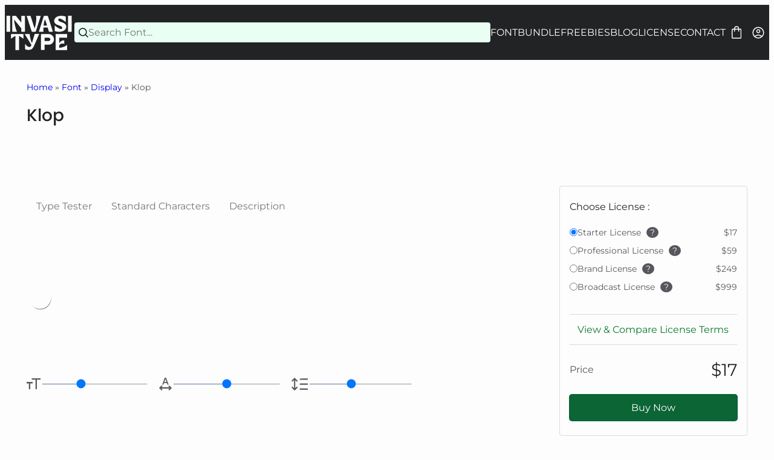

--- FILE ---
content_type: text/html; charset=UTF-8
request_url: https://invasitypework.com/klop/
body_size: 26094
content:
<!DOCTYPE html><html lang="en-US"><head><meta charset="UTF-8"><meta name="viewport" content="width=device-width, initial-scale=1"><meta name='robots' content='index, follow, max-image-preview:large, max-snippet:-1, max-video-preview:-1' /><title>Klop - Friendly Rounded Font</title><meta name="description" content="Klop is a display typeface with a bloated and fat appearance. Combining this with round corners and a natural shape" /><link rel="canonical" href="https://invasitypework.com/klop/" /><meta property="og:locale" content="en_US" /><meta property="og:type" content="article" /><meta property="og:title" content="Klop - Friendly Rounded Font" /><meta property="og:description" content="Klop is a display typeface with a bloated and fat appearance. Combining this with round corners and a natural shape" /><meta property="og:url" content="https://invasitypework.com/klop/" /><meta property="og:site_name" content="Invasi Typework" /><meta property="article:publisher" content="https://www.facebook.com/invasistudio" /><meta property="article:modified_time" content="2026-01-07T01:09:46+00:00" /><meta property="og:image" content="https://invasitypework.com/wp-content/uploads/2022/01/Klop-01.jpg" /><meta property="og:image:width" content="1170" /><meta property="og:image:height" content="780" /><meta property="og:image:type" content="image/jpeg" /><meta name="twitter:card" content="summary_large_image" /> <script type="application/ld+json" class="yoast-schema-graph">{"@context":"https://schema.org","@graph":[{"@type":"WebPage","@id":"https://invasitypework.com/klop/","url":"https://invasitypework.com/klop/","name":"Klop - Friendly Rounded Font","isPartOf":{"@id":"https://invasitypework.com/#website"},"primaryImageOfPage":{"@id":"https://invasitypework.com/klop/#primaryimage"},"image":{"@id":"https://invasitypework.com/klop/#primaryimage"},"thumbnailUrl":"https://invasitypework.com/wp-content/uploads/2022/01/Klop-01.jpg","datePublished":"2022-01-16T05:43:39+00:00","dateModified":"2026-01-07T01:09:46+00:00","description":"Klop is a display typeface with a bloated and fat appearance. Combining this with round corners and a natural shape","breadcrumb":{"@id":"https://invasitypework.com/klop/#breadcrumb"},"inLanguage":"en-US","potentialAction":[{"@type":"ReadAction","target":["https://invasitypework.com/klop/"]}]},{"@type":"ImageObject","inLanguage":"en-US","@id":"https://invasitypework.com/klop/#primaryimage","url":"https://invasitypework.com/wp-content/uploads/2022/01/Klop-01.jpg","contentUrl":"https://invasitypework.com/wp-content/uploads/2022/01/Klop-01.jpg","width":1170,"height":780},{"@type":"BreadcrumbList","@id":"https://invasitypework.com/klop/#breadcrumb","itemListElement":[{"@type":"ListItem","position":1,"name":"Home","item":"https://invasitypework.com/"},{"@type":"ListItem","position":2,"name":"Shop","item":"https://invasitypework.com/shop/"},{"@type":"ListItem","position":3,"name":"Klop"}]},{"@type":"WebSite","@id":"https://invasitypework.com/#website","url":"https://invasitypework.com/","name":"Invasi Typework","description":"","publisher":{"@id":"https://invasitypework.com/#organization"},"potentialAction":[{"@type":"SearchAction","target":{"@type":"EntryPoint","urlTemplate":"https://invasitypework.com/?s={search_term_string}"},"query-input":{"@type":"PropertyValueSpecification","valueRequired":true,"valueName":"search_term_string"}}],"inLanguage":"en-US"},{"@type":"Organization","@id":"https://invasitypework.com/#organization","name":"Invasi Typework","url":"https://invasitypework.com/","logo":{"@type":"ImageObject","inLanguage":"en-US","@id":"https://invasitypework.com/#/schema/logo/image/","url":"https://invasitypework.com/wp-content/uploads/2022/01/invasi-icon.png","contentUrl":"https://invasitypework.com/wp-content/uploads/2022/01/invasi-icon.png","width":128,"height":128,"caption":"Invasi Typework"},"image":{"@id":"https://invasitypework.com/#/schema/logo/image/"},"sameAs":["https://www.facebook.com/invasistudio","https://www.instagram.com/invasitypework/","https://pinterest.com/invasistudio/"]}]}</script> <link rel='dns-prefetch' href='//www.googletagmanager.com' /><link rel="preload" href="https://invasitypework.com/wp-content/uploads/2025/12/Poppins-Medium-subset.woff2" as="font" crossorigin><link rel="preload" href="https://invasitypework.com/wp-content/uploads/2025/12/Montserrat-Regular-subset.woff2" as="font" crossorigin><link id="wp-block-library-css" class="defer-css" rel="stylesheet" href="https://invasitypework.com/wp-includes/css/dist/block-library/style.min.css" media="print"><style id='wp-block-image-inline-css' type='text/css'>.wp-block-image>a,.wp-block-image>figure>a{display:inline-block}.wp-block-image img{box-sizing:border-box;height:auto;max-width:100%;vertical-align:bottom}@media not (prefers-reduced-motion){.wp-block-image img.hide{visibility:hidden}.wp-block-image img.show{animation:show-content-image .4s}}.wp-block-image[style*=border-radius] img,.wp-block-image[style*=border-radius]>a{border-radius:inherit}.wp-block-image.has-custom-border img{box-sizing:border-box}.wp-block-image.aligncenter{text-align:center}.wp-block-image.alignfull>a,.wp-block-image.alignwide>a{width:100%}.wp-block-image.alignfull img,.wp-block-image.alignwide img{height:auto;width:100%}.wp-block-image .aligncenter,.wp-block-image .alignleft,.wp-block-image .alignright,.wp-block-image.aligncenter,.wp-block-image.alignleft,.wp-block-image.alignright{display:table}.wp-block-image .aligncenter>figcaption,.wp-block-image .alignleft>figcaption,.wp-block-image .alignright>figcaption,.wp-block-image.aligncenter>figcaption,.wp-block-image.alignleft>figcaption,.wp-block-image.alignright>figcaption{caption-side:bottom;display:table-caption}.wp-block-image .alignleft{float:left;margin:.5em 1em .5em 0}.wp-block-image .alignright{float:right;margin:.5em 0 .5em 1em}.wp-block-image .aligncenter{margin-left:auto;margin-right:auto}.wp-block-image :where(figcaption){margin-bottom:1em;margin-top:.5em}.wp-block-image.is-style-circle-mask img{border-radius:9999px}@supports ((-webkit-mask-image:none) or (mask-image:none)) or (-webkit-mask-image:none){.wp-block-image.is-style-circle-mask img{border-radius:0;-webkit-mask-image:url('data:image/svg+xml;utf8,<svg viewBox="0 0 100 100" xmlns="http://www.w3.org/2000/svg"><circle cx="50" cy="50" r="50"/></svg>');mask-image:url('data:image/svg+xml;utf8,<svg viewBox="0 0 100 100" xmlns="http://www.w3.org/2000/svg"><circle cx="50" cy="50" r="50"/></svg>');mask-mode:alpha;-webkit-mask-position:center;mask-position:center;-webkit-mask-repeat:no-repeat;mask-repeat:no-repeat;-webkit-mask-size:contain;mask-size:contain}}:root :where(.wp-block-image.is-style-rounded img,.wp-block-image .is-style-rounded img){border-radius:9999px}.wp-block-image figure{margin:0}.wp-lightbox-container{display:flex;flex-direction:column;position:relative}.wp-lightbox-container img{cursor:zoom-in}.wp-lightbox-container img:hover+button{opacity:1}.wp-lightbox-container button{align-items:center;backdrop-filter:blur(16px) saturate(180%);background-color:#5a5a5a40;border:none;border-radius:4px;cursor:zoom-in;display:flex;height:20px;justify-content:center;opacity:0;padding:0;position:absolute;right:16px;text-align:center;top:16px;width:20px;z-index:100}@media not (prefers-reduced-motion){.wp-lightbox-container button{transition:opacity .2s ease}}.wp-lightbox-container button:focus-visible{outline:3px auto #5a5a5a40;outline:3px auto -webkit-focus-ring-color;outline-offset:3px}.wp-lightbox-container button:hover{cursor:pointer;opacity:1}.wp-lightbox-container button:focus{opacity:1}.wp-lightbox-container button:focus,.wp-lightbox-container button:hover,.wp-lightbox-container button:not(:hover):not(:active):not(.has-background){background-color:#5a5a5a40;border:none}.wp-lightbox-overlay{box-sizing:border-box;cursor:zoom-out;height:100vh;left:0;overflow:hidden;position:fixed;top:0;visibility:hidden;width:100%;z-index:100000}.wp-lightbox-overlay .close-button{align-items:center;cursor:pointer;display:flex;justify-content:center;min-height:40px;min-width:40px;padding:0;position:absolute;right:calc(env(safe-area-inset-right) + 16px);top:calc(env(safe-area-inset-top) + 16px);z-index:5000000}.wp-lightbox-overlay .close-button:focus,.wp-lightbox-overlay .close-button:hover,.wp-lightbox-overlay .close-button:not(:hover):not(:active):not(.has-background){background:none;border:none}.wp-lightbox-overlay .lightbox-image-container{height:var(--wp--lightbox-container-height);left:50%;overflow:hidden;position:absolute;top:50%;transform:translate(-50%,-50%);transform-origin:top left;width:var(--wp--lightbox-container-width);z-index:9999999999}.wp-lightbox-overlay .wp-block-image{align-items:center;box-sizing:border-box;display:flex;height:100%;justify-content:center;margin:0;position:relative;transform-origin:0 0;width:100%;z-index:3000000}.wp-lightbox-overlay .wp-block-image img{height:var(--wp--lightbox-image-height);min-height:var(--wp--lightbox-image-height);min-width:var(--wp--lightbox-image-width);width:var(--wp--lightbox-image-width)}.wp-lightbox-overlay .wp-block-image figcaption{display:none}.wp-lightbox-overlay button{background:none;border:none}.wp-lightbox-overlay .scrim{background-color:#fff;height:100%;opacity:.9;position:absolute;width:100%;z-index:2000000}.wp-lightbox-overlay.active{visibility:visible}@media not (prefers-reduced-motion){.wp-lightbox-overlay.active{animation:turn-on-visibility .25s both}.wp-lightbox-overlay.active img{animation:turn-on-visibility .35s both}.wp-lightbox-overlay.show-closing-animation:not(.active){animation:turn-off-visibility .35s both}.wp-lightbox-overlay.show-closing-animation:not(.active) img{animation:turn-off-visibility .25s both}.wp-lightbox-overlay.zoom.active{animation:none;opacity:1;visibility:visible}.wp-lightbox-overlay.zoom.active .lightbox-image-container{animation:lightbox-zoom-in .4s}.wp-lightbox-overlay.zoom.active .lightbox-image-container img{animation:none}.wp-lightbox-overlay.zoom.active .scrim{animation:turn-on-visibility .4s forwards}.wp-lightbox-overlay.zoom.show-closing-animation:not(.active){animation:none}.wp-lightbox-overlay.zoom.show-closing-animation:not(.active) .lightbox-image-container{animation:lightbox-zoom-out .4s}.wp-lightbox-overlay.zoom.show-closing-animation:not(.active) .lightbox-image-container img{animation:none}.wp-lightbox-overlay.zoom.show-closing-animation:not(.active) .scrim{animation:turn-off-visibility .4s forwards}}@keyframes show-content-image{0%{visibility:hidden}99%{visibility:hidden}to{visibility:visible}}@keyframes turn-on-visibility{0%{opacity:0}to{opacity:1}}@keyframes turn-off-visibility{0%{opacity:1;visibility:visible}99%{opacity:0;visibility:visible}to{opacity:0;visibility:hidden}}@keyframes lightbox-zoom-in{0%{transform:translate(calc((-100vw + var(--wp--lightbox-scrollbar-width))/2 + var(--wp--lightbox-initial-left-position)),calc(-50vh + var(--wp--lightbox-initial-top-position))) scale(var(--wp--lightbox-scale))}to{transform:translate(-50%,-50%) scale(1)}}@keyframes lightbox-zoom-out{0%{transform:translate(-50%,-50%) scale(1);visibility:visible}99%{visibility:visible}to{transform:translate(calc((-100vw + var(--wp--lightbox-scrollbar-width))/2 + var(--wp--lightbox-initial-left-position)),calc(-50vh + var(--wp--lightbox-initial-top-position))) scale(var(--wp--lightbox-scale));visibility:hidden}}
/*# sourceURL=https://invasitypework.com/wp-includes/blocks/image/style.min.css */</style><style id='wp-block-image-theme-inline-css' type='text/css'>:root :where(.wp-block-image figcaption){color:#555;font-size:13px;text-align:center}.is-dark-theme :root :where(.wp-block-image figcaption){color:#ffffffa6}.wp-block-image{margin:0 0 1em}
/*# sourceURL=https://invasitypework.com/wp-includes/blocks/image/theme.min.css */</style><style id='wp-block-list-inline-css' type='text/css'>ol,ul{box-sizing:border-box}:root :where(.wp-block-list.has-background){padding:1.25em 2.375em}
/*# sourceURL=https://invasitypework.com/wp-includes/blocks/list/style.min.css */</style><style id='wp-block-paragraph-inline-css' type='text/css'>.is-small-text{font-size:.875em}.is-regular-text{font-size:1em}.is-large-text{font-size:2.25em}.is-larger-text{font-size:3em}.has-drop-cap:not(:focus):first-letter{float:left;font-size:8.4em;font-style:normal;font-weight:100;line-height:.68;margin:.05em .1em 0 0;text-transform:uppercase}body.rtl .has-drop-cap:not(:focus):first-letter{float:none;margin-left:.1em}p.has-drop-cap.has-background{overflow:hidden}:root :where(p.has-background){padding:1.25em 2.375em}:where(p.has-text-color:not(.has-link-color)) a{color:inherit}p.has-text-align-left[style*="writing-mode:vertical-lr"],p.has-text-align-right[style*="writing-mode:vertical-rl"]{rotate:180deg}
/*# sourceURL=https://invasitypework.com/wp-includes/blocks/paragraph/style.min.css */</style><link id="wc-blocks-style-css" class="defer-css" rel="stylesheet" href="https://invasitypework.com/wp-content/plugins/woocommerce/assets/client/blocks/wc-blocks.css" media="print"><style id='global-styles-inline-css' type='text/css'>:root{--wp--preset--aspect-ratio--square: 1;--wp--preset--aspect-ratio--4-3: 4/3;--wp--preset--aspect-ratio--3-4: 3/4;--wp--preset--aspect-ratio--3-2: 3/2;--wp--preset--aspect-ratio--2-3: 2/3;--wp--preset--aspect-ratio--16-9: 16/9;--wp--preset--aspect-ratio--9-16: 9/16;--wp--preset--color--black: #000000;--wp--preset--color--cyan-bluish-gray: #abb8c3;--wp--preset--color--white: #ffffff;--wp--preset--color--pale-pink: #f78da7;--wp--preset--color--vivid-red: #cf2e2e;--wp--preset--color--luminous-vivid-orange: #ff6900;--wp--preset--color--luminous-vivid-amber: #fcb900;--wp--preset--color--light-green-cyan: #7bdcb5;--wp--preset--color--vivid-green-cyan: #00d084;--wp--preset--color--pale-cyan-blue: #8ed1fc;--wp--preset--color--vivid-cyan-blue: #0693e3;--wp--preset--color--vivid-purple: #9b51e0;--wp--preset--color--oxypixel-background: #fdfdfd;--wp--preset--color--oxypixel-heading: #212324;--wp--preset--color--oxypixel-text: #58555D;--wp--preset--color--oxypixel-link: #0a782e;--wp--preset--color--oxypixel-primary: #0b6535;--wp--preset--color--oxypixel-secondary: #ffffff;--wp--preset--gradient--vivid-cyan-blue-to-vivid-purple: linear-gradient(135deg,rgb(6,147,227) 0%,rgb(155,81,224) 100%);--wp--preset--gradient--light-green-cyan-to-vivid-green-cyan: linear-gradient(135deg,rgb(122,220,180) 0%,rgb(0,208,130) 100%);--wp--preset--gradient--luminous-vivid-amber-to-luminous-vivid-orange: linear-gradient(135deg,rgb(252,185,0) 0%,rgb(255,105,0) 100%);--wp--preset--gradient--luminous-vivid-orange-to-vivid-red: linear-gradient(135deg,rgb(255,105,0) 0%,rgb(207,46,46) 100%);--wp--preset--gradient--very-light-gray-to-cyan-bluish-gray: linear-gradient(135deg,rgb(238,238,238) 0%,rgb(169,184,195) 100%);--wp--preset--gradient--cool-to-warm-spectrum: linear-gradient(135deg,rgb(74,234,220) 0%,rgb(151,120,209) 20%,rgb(207,42,186) 40%,rgb(238,44,130) 60%,rgb(251,105,98) 80%,rgb(254,248,76) 100%);--wp--preset--gradient--blush-light-purple: linear-gradient(135deg,rgb(255,206,236) 0%,rgb(152,150,240) 100%);--wp--preset--gradient--blush-bordeaux: linear-gradient(135deg,rgb(254,205,165) 0%,rgb(254,45,45) 50%,rgb(107,0,62) 100%);--wp--preset--gradient--luminous-dusk: linear-gradient(135deg,rgb(255,203,112) 0%,rgb(199,81,192) 50%,rgb(65,88,208) 100%);--wp--preset--gradient--pale-ocean: linear-gradient(135deg,rgb(255,245,203) 0%,rgb(182,227,212) 50%,rgb(51,167,181) 100%);--wp--preset--gradient--electric-grass: linear-gradient(135deg,rgb(202,248,128) 0%,rgb(113,206,126) 100%);--wp--preset--gradient--midnight: linear-gradient(135deg,rgb(2,3,129) 0%,rgb(40,116,252) 100%);--wp--preset--font-size--small: 0.875rem;--wp--preset--font-size--medium: clamp(1rem, 1rem + ((1vw - 0.2rem) * 0.164), 1.125rem);--wp--preset--font-size--large: clamp(1.125rem, 1.125rem + ((1vw - 0.2rem) * 0.329), 1.375rem);--wp--preset--font-size--x-large: clamp(1.375rem, 1.375rem + ((1vw - 0.2rem) * 0.658), 1.875rem);--wp--preset--font-size--xx-large: clamp(1.75rem, 1.75rem + ((1vw - 0.2rem) * 0.987), 2.5rem);--wp--preset--font-family--system-font: "system-ui", "-apple-system", "BlinkMacSystemFont", "Segoe UI", "Roboto", "Oxygen", "Ubuntu", "Cantarell", "Fira Sans", "Droid Sans", "Helvetica Neue", sans-serif;--wp--preset--font-family--heading: heading;--wp--preset--font-family--text: text;--wp--preset--spacing--20: 0.44rem;--wp--preset--spacing--30: 0.67rem;--wp--preset--spacing--40: 1rem;--wp--preset--spacing--50: 1.5rem;--wp--preset--spacing--60: 2.25rem;--wp--preset--spacing--70: 3.38rem;--wp--preset--spacing--80: 5.06rem;--wp--preset--shadow--natural: 6px 6px 9px rgba(0, 0, 0, 0.2);--wp--preset--shadow--deep: 12px 12px 50px rgba(0, 0, 0, 0.4);--wp--preset--shadow--sharp: 6px 6px 0px rgba(0, 0, 0, 0.2);--wp--preset--shadow--outlined: 6px 6px 0px -3px rgb(255, 255, 255), 6px 6px rgb(0, 0, 0);--wp--preset--shadow--crisp: 6px 6px 0px rgb(0, 0, 0);}:root { --wp--style--global--content-size: 900px;--wp--style--global--wide-size: 1536px; }:where(body) { margin: 0; }.wp-site-blocks > .alignleft { float: left; margin-right: 2em; }.wp-site-blocks > .alignright { float: right; margin-left: 2em; }.wp-site-blocks > .aligncenter { justify-content: center; margin-left: auto; margin-right: auto; }:where(.wp-site-blocks) > * { margin-block-start: 24px; margin-block-end: 0; }:where(.wp-site-blocks) > :first-child { margin-block-start: 0; }:where(.wp-site-blocks) > :last-child { margin-block-end: 0; }:root { --wp--style--block-gap: 24px; }:root :where(.is-layout-flow) > :first-child{margin-block-start: 0;}:root :where(.is-layout-flow) > :last-child{margin-block-end: 0;}:root :where(.is-layout-flow) > *{margin-block-start: 24px;margin-block-end: 0;}:root :where(.is-layout-constrained) > :first-child{margin-block-start: 0;}:root :where(.is-layout-constrained) > :last-child{margin-block-end: 0;}:root :where(.is-layout-constrained) > *{margin-block-start: 24px;margin-block-end: 0;}:root :where(.is-layout-flex){gap: 24px;}:root :where(.is-layout-grid){gap: 24px;}.is-layout-flow > .alignleft{float: left;margin-inline-start: 0;margin-inline-end: 2em;}.is-layout-flow > .alignright{float: right;margin-inline-start: 2em;margin-inline-end: 0;}.is-layout-flow > .aligncenter{margin-left: auto !important;margin-right: auto !important;}.is-layout-constrained > .alignleft{float: left;margin-inline-start: 0;margin-inline-end: 2em;}.is-layout-constrained > .alignright{float: right;margin-inline-start: 2em;margin-inline-end: 0;}.is-layout-constrained > .aligncenter{margin-left: auto !important;margin-right: auto !important;}.is-layout-constrained > :where(:not(.alignleft):not(.alignright):not(.alignfull)){max-width: var(--wp--style--global--content-size);margin-left: auto !important;margin-right: auto !important;}.is-layout-constrained > .alignwide{max-width: var(--wp--style--global--wide-size);}body .is-layout-flex{display: flex;}.is-layout-flex{flex-wrap: wrap;align-items: center;}.is-layout-flex > :is(*, div){margin: 0;}body .is-layout-grid{display: grid;}.is-layout-grid > :is(*, div){margin: 0;}body{background-color: var(--wp--preset--color--oxypixel-background);color: var(--wp--preset--color--oxypixel-text);font-family: var(--wp--preset--font-family--text);padding-top: 0px;padding-right: 0px;padding-bottom: 0px;padding-left: 0px;}a:where(:not(.wp-element-button)){color: var(--wp--preset--color--oxypixel-link);text-decoration: underline;}h1, h2, h3, h4, h5, h6{color: var(--wp--preset--color--oxypixel-heading);font-family: var(--wp--preset--font-family--heading);font-weight: 400;}h1{font-size: var(--wp--preset--font-size--xx-large);line-height: 1.2;}h2{font-size: var(--wp--preset--font-size--x-large);line-height: 1.2;}h3{font-size: var(--wp--preset--font-size--large);line-height: 1.2;}h4{font-size: var(--wp--preset--font-size--medium);line-height: 1.2;}:root :where(.wp-element-button, .wp-block-button__link){background-color: var(--wp--preset--color--oxypixel-primary);border-radius: 0.25rem;border-width: 0;color: var(--wp--preset--color--oxypixel-secondary);font-family: inherit;font-size: inherit;font-style: inherit;font-weight: inherit;letter-spacing: inherit;line-height: inherit;padding-top: calc(0.667em + 2px);padding-right: calc(1.333em + 2px);padding-bottom: calc(0.667em + 2px);padding-left: calc(1.333em + 2px);text-decoration: none;text-transform: inherit;}.has-black-color{color: var(--wp--preset--color--black) !important;}.has-cyan-bluish-gray-color{color: var(--wp--preset--color--cyan-bluish-gray) !important;}.has-white-color{color: var(--wp--preset--color--white) !important;}.has-pale-pink-color{color: var(--wp--preset--color--pale-pink) !important;}.has-vivid-red-color{color: var(--wp--preset--color--vivid-red) !important;}.has-luminous-vivid-orange-color{color: var(--wp--preset--color--luminous-vivid-orange) !important;}.has-luminous-vivid-amber-color{color: var(--wp--preset--color--luminous-vivid-amber) !important;}.has-light-green-cyan-color{color: var(--wp--preset--color--light-green-cyan) !important;}.has-vivid-green-cyan-color{color: var(--wp--preset--color--vivid-green-cyan) !important;}.has-pale-cyan-blue-color{color: var(--wp--preset--color--pale-cyan-blue) !important;}.has-vivid-cyan-blue-color{color: var(--wp--preset--color--vivid-cyan-blue) !important;}.has-vivid-purple-color{color: var(--wp--preset--color--vivid-purple) !important;}.has-oxypixel-background-color{color: var(--wp--preset--color--oxypixel-background) !important;}.has-oxypixel-heading-color{color: var(--wp--preset--color--oxypixel-heading) !important;}.has-oxypixel-text-color{color: var(--wp--preset--color--oxypixel-text) !important;}.has-oxypixel-link-color{color: var(--wp--preset--color--oxypixel-link) !important;}.has-oxypixel-primary-color{color: var(--wp--preset--color--oxypixel-primary) !important;}.has-oxypixel-secondary-color{color: var(--wp--preset--color--oxypixel-secondary) !important;}.has-black-background-color{background-color: var(--wp--preset--color--black) !important;}.has-cyan-bluish-gray-background-color{background-color: var(--wp--preset--color--cyan-bluish-gray) !important;}.has-white-background-color{background-color: var(--wp--preset--color--white) !important;}.has-pale-pink-background-color{background-color: var(--wp--preset--color--pale-pink) !important;}.has-vivid-red-background-color{background-color: var(--wp--preset--color--vivid-red) !important;}.has-luminous-vivid-orange-background-color{background-color: var(--wp--preset--color--luminous-vivid-orange) !important;}.has-luminous-vivid-amber-background-color{background-color: var(--wp--preset--color--luminous-vivid-amber) !important;}.has-light-green-cyan-background-color{background-color: var(--wp--preset--color--light-green-cyan) !important;}.has-vivid-green-cyan-background-color{background-color: var(--wp--preset--color--vivid-green-cyan) !important;}.has-pale-cyan-blue-background-color{background-color: var(--wp--preset--color--pale-cyan-blue) !important;}.has-vivid-cyan-blue-background-color{background-color: var(--wp--preset--color--vivid-cyan-blue) !important;}.has-vivid-purple-background-color{background-color: var(--wp--preset--color--vivid-purple) !important;}.has-oxypixel-background-background-color{background-color: var(--wp--preset--color--oxypixel-background) !important;}.has-oxypixel-heading-background-color{background-color: var(--wp--preset--color--oxypixel-heading) !important;}.has-oxypixel-text-background-color{background-color: var(--wp--preset--color--oxypixel-text) !important;}.has-oxypixel-link-background-color{background-color: var(--wp--preset--color--oxypixel-link) !important;}.has-oxypixel-primary-background-color{background-color: var(--wp--preset--color--oxypixel-primary) !important;}.has-oxypixel-secondary-background-color{background-color: var(--wp--preset--color--oxypixel-secondary) !important;}.has-black-border-color{border-color: var(--wp--preset--color--black) !important;}.has-cyan-bluish-gray-border-color{border-color: var(--wp--preset--color--cyan-bluish-gray) !important;}.has-white-border-color{border-color: var(--wp--preset--color--white) !important;}.has-pale-pink-border-color{border-color: var(--wp--preset--color--pale-pink) !important;}.has-vivid-red-border-color{border-color: var(--wp--preset--color--vivid-red) !important;}.has-luminous-vivid-orange-border-color{border-color: var(--wp--preset--color--luminous-vivid-orange) !important;}.has-luminous-vivid-amber-border-color{border-color: var(--wp--preset--color--luminous-vivid-amber) !important;}.has-light-green-cyan-border-color{border-color: var(--wp--preset--color--light-green-cyan) !important;}.has-vivid-green-cyan-border-color{border-color: var(--wp--preset--color--vivid-green-cyan) !important;}.has-pale-cyan-blue-border-color{border-color: var(--wp--preset--color--pale-cyan-blue) !important;}.has-vivid-cyan-blue-border-color{border-color: var(--wp--preset--color--vivid-cyan-blue) !important;}.has-vivid-purple-border-color{border-color: var(--wp--preset--color--vivid-purple) !important;}.has-oxypixel-background-border-color{border-color: var(--wp--preset--color--oxypixel-background) !important;}.has-oxypixel-heading-border-color{border-color: var(--wp--preset--color--oxypixel-heading) !important;}.has-oxypixel-text-border-color{border-color: var(--wp--preset--color--oxypixel-text) !important;}.has-oxypixel-link-border-color{border-color: var(--wp--preset--color--oxypixel-link) !important;}.has-oxypixel-primary-border-color{border-color: var(--wp--preset--color--oxypixel-primary) !important;}.has-oxypixel-secondary-border-color{border-color: var(--wp--preset--color--oxypixel-secondary) !important;}.has-vivid-cyan-blue-to-vivid-purple-gradient-background{background: var(--wp--preset--gradient--vivid-cyan-blue-to-vivid-purple) !important;}.has-light-green-cyan-to-vivid-green-cyan-gradient-background{background: var(--wp--preset--gradient--light-green-cyan-to-vivid-green-cyan) !important;}.has-luminous-vivid-amber-to-luminous-vivid-orange-gradient-background{background: var(--wp--preset--gradient--luminous-vivid-amber-to-luminous-vivid-orange) !important;}.has-luminous-vivid-orange-to-vivid-red-gradient-background{background: var(--wp--preset--gradient--luminous-vivid-orange-to-vivid-red) !important;}.has-very-light-gray-to-cyan-bluish-gray-gradient-background{background: var(--wp--preset--gradient--very-light-gray-to-cyan-bluish-gray) !important;}.has-cool-to-warm-spectrum-gradient-background{background: var(--wp--preset--gradient--cool-to-warm-spectrum) !important;}.has-blush-light-purple-gradient-background{background: var(--wp--preset--gradient--blush-light-purple) !important;}.has-blush-bordeaux-gradient-background{background: var(--wp--preset--gradient--blush-bordeaux) !important;}.has-luminous-dusk-gradient-background{background: var(--wp--preset--gradient--luminous-dusk) !important;}.has-pale-ocean-gradient-background{background: var(--wp--preset--gradient--pale-ocean) !important;}.has-electric-grass-gradient-background{background: var(--wp--preset--gradient--electric-grass) !important;}.has-midnight-gradient-background{background: var(--wp--preset--gradient--midnight) !important;}.has-small-font-size{font-size: var(--wp--preset--font-size--small) !important;}.has-medium-font-size{font-size: var(--wp--preset--font-size--medium) !important;}.has-large-font-size{font-size: var(--wp--preset--font-size--large) !important;}.has-x-large-font-size{font-size: var(--wp--preset--font-size--x-large) !important;}.has-xx-large-font-size{font-size: var(--wp--preset--font-size--xx-large) !important;}.has-system-font-font-family{font-family: var(--wp--preset--font-family--system-font) !important;}.has-heading-font-family{font-family: var(--wp--preset--font-family--heading) !important;}.has-text-font-family{font-family: var(--wp--preset--font-family--text) !important;}
:root :where(.wp-block-list > li){margin: 0 0 8px 25px;}
:root :where(p){letter-spacing: 0em;line-height: 1.4;}
/*# sourceURL=global-styles-inline-css */</style><style id='core-block-supports-inline-css' type='text/css'>.wp-elements-3b4af12c8afade6fbedf9b2ea26fad80 a:where(:not(.wp-element-button)){color:#11ca64;}.wp-elements-14b078711eb0e34ec4c9ba762a313bf3 a:where(:not(.wp-element-button)){color:#11ca64;}.wp-elements-72c52d03fca3ab32b2ec0a0960f4a5e6 a:where(:not(.wp-element-button)){color:#11ca64;}.wp-elements-fb240bd0a05ec517598f599e02699d51 a:where(:not(.wp-element-button)){color:#11ca64;}
/*# sourceURL=core-block-supports-inline-css */</style><style id='woocommerce-inline-inline-css' type='text/css'>.woocommerce form .form-row .required { visibility: visible; }
/*# sourceURL=woocommerce-inline-inline-css */</style><style id='oxypixel-basic-styles-inline-css' type='text/css'>:root{--wp--preset--spacing--10:0;--oxypixel--preset--base--font--size:16px;--oxypixel--preset--base--font--family:var(--wp--preset--font-family--text);--oxypixel--preset--border--radius:0.25rem;--oxypixel--preset--color--line:#58555D33}*{box-sizing:border-box;word-wrap:break-word}.is-layout-constrained >:where(:not(.alignfull)){box-sizing:content-box}html{scroll-behavior:smooth;font-size:var(--oxypixel--preset--base--font--size)}.has-text-align-center{text-align:center}.is-vertically-aligned-center{align-self:center}.is-content-justification-center{justify-content:center}.is-content-justification-right{justify-content:flex-end}select, textarea:focus, input:focus{outline:none;box-shadow:none}img{max-width:100%;height:auto;font-size:0}a, a:active, a:focus, a:visited{text-decoration:none}button{display:inline-block;cursor:pointer}input, select, textarea, button{border:none;font-family:var(--oxypixel--preset--base--font--family);font-size:var(--oxypixel--preset--base--font--size)}.has-border-radius{border-radius:var(--oxypixel--preset--border--radius)}.has-full-width{width:100%}.has-content-width{max-width:var(--wp--style--global--content-size)}.has-wide-width{max-width:var(--wp--style--global--wide-size)}.has-blur-background{backdrop-filter:blur(5px)}.is-header-sticky{position:sticky;top:0;z-index:3}.flex-align-center{display:flex;align-items:center;flex-wrap:wrap}.sticky{position:sticky}.alignnone{margin:5px 20px 20px 0}.aligncenter, div.aligncenter{display:block;margin:5px auto 5px auto}.alignright{float:right;margin:5px 0 20px 20px}.alignleft{float:left;margin:5px 20px 20px 0}a img.alignright{float:right;margin:5px 0 20px 20px}a img.alignnone{margin:5px 20px 20px 0}a img.alignleft{float:left;margin:5px 20px 20px 0}a img.aligncenter{display:block;margin-left:auto;margin-right:auto}.wp-caption{background:#fff;box-shadow:0 0 0 1px #f0f0f0;max-width:96%;padding:5px 3px 10px;text-align:center}.wp-caption.alignnone{margin:5px 20px 20px 0}.wp-caption.alignleft{margin:5px 20px 20px 0}.wp-caption.alignright{margin:5px 0 20px 20px}.wp-caption img{border:0 none;height:auto;margin:0;max-width:98.5%;padding:0;width:auto}.wp-caption p.wp-caption-text{font-size:11px;line-height:17px;margin:0;padding:0 4px 5px}.screen-reader-text{border:0;clip-path:inset(50%);height:1px;margin:-1px;overflow:hidden;padding:0;position:absolute !important;width:1px;word-wrap:normal !important}.screen-reader-text:focus{background-color:#eee;clip-path:none;color:#444;display:block;font-size:1em;height:auto;left:5px;line-height:normal;padding:15px 23px 14px;text-decoration:none;top:5px;width:auto;z-index:100000}.woocommerce-store-notice{background-color:#fdfdfd;color:#161616;display:flex !important;flex-wrap:wrap;justify-content:center;gap:1rem;box-shadow:none;padding:var(--wp--preset--spacing--40);position:static}.woocommerce-store-notice__dismiss-link{text-decoration:underline;color:#161616}body .oxypixel-carousel-container{padding-left:0;padding-right:0}.oxypixel-carousel-container{position:relative;overflow:hidden}.oxypixel-carousel-track{display:flex;transition:transform 0.5s ease;align-items:center}.oxypixel-carousel-item{background-repeat:no-repeat;background-size:cover;background-position:center center;transition:all 0.5s ease;opacity:1}.oxypixel-carousel-item.background-default{opacity:0.5;background-size:initial}.oxypixel-carousel-item{display:grid;justify-content:center;align-items:center;color:#ffffff00}.oxypixel-carousel-item.ratio-1{aspect-ratio:1}.oxypixel-carousel-item.ratio-4-3{aspect-ratio:4/3}.oxypixel-carousel-item.ratio-3-4{aspect-ratio:3/4}.oxypixel-carousel-item.ratio-3-2{aspect-ratio:3/2}.oxypixel-carousel-item.ratio-2-3{aspect-ratio:2/3}.oxypixel-carousel-item.ratio-16-9{aspect-ratio:16/9}.oxypixel-carousel-item.ratio-9-16{aspect-ratio:9/16}.oxypixel-youtube-container{display:grid;justify-content:center;align-items:center;position:relative;background-repeat:no-repeat;background-size:cover;background-position:center center;transition:all 0.5s ease;opacity:1;aspect-ratio:16/9}.oxypixel-youtube-container.default{opacity:0.5;background-size:initial}.oxypixel-youtube-container .play-button{cursor:pointer;width:90px;height:60px;background-color:#333;box-shadow:0 0 30px rgba(0,0,0,.6);opacity:.8;border-radius:6px}.oxypixel-youtube-container .play-button:before{content:'';border-style:solid;border-width:15px 0 15px 26px;border-color:transparent transparent transparent #fff;position:absolute;top:50%;left:50%;transform:translate3d(-50%,-50%,0)}.oxypixel-youtube-container iframe{position:absolute;width:100%;height:100%}@media (max-width:719px){.oxypixel-carousel-item{min-width:100%}}@media (min-width:720px){.oxypixel-carousel-item{min-width:100%}.oxypixel-carousel-3 .oxypixel-carousel-item{min-width:33.333%}.oxypixel-carousel-4 .oxypixel-carousel-item{min-width:25%}.oxypixel-carousel-5 .oxypixel-carousel-item{min-width:20%}}
/*# sourceURL=oxypixel-basic-styles-inline-css */</style><style id='oxypixel-header-styles-inline-css' type='text/css'>:root{--oxypixel--preset--header--text--size:16px;--oxypixel--preset--color--primary--header--bg:#212324;--oxypixel--preset--color--primary--header--container--border:#000000;--oxypixel--preset--primary--header--container--border--top:0px;--oxypixel--preset--primary--header--container--border--bottom:0px;--oxypixel--preset--primary--header--container--border--left--right:0px;--oxypixel--preset--color--primary--header--content--bg:#212324;--oxypixel--preset--color--primary--header--content--border:#000000;--oxypixel--preset--primary--header--content--border--top:0px;--oxypixel--preset--primary--header--content--border--bottom:0px;--oxypixel--preset--primary--header--content--border--left--right:0px;--oxypixel--preset--color--primary--header--link:#ffffff;--oxypixel--preset--color--primary--header--link--hover:#11ca64;--oxypixel--preset--color--header--searchbox-bg:#e9fff4;--oxypixel--preset--color--header--searchbox:#212324;--oxypixel--preset--color--secondary--header--bg:#fdfdfd;--oxypixel--preset--color--secondary--header--container--border:#000000;--oxypixel--preset--secondary--header--container--border--top:0px;--oxypixel--preset--secondary--header--container--border--bottom:0px;--oxypixel--preset--secondary--header--container--border--left--right:0px;--oxypixel--preset--color--secondary--header--content--bg:#fdfdfd;--oxypixel--preset--color--secondary--header--link:#525252;--oxypixel--preset--color--secondary--header--link--hover:#525252;--oxypixel--preset--color--secondary--header--content--border:#000000;--oxypixel--preset--secondary--header--content--border--top:0px;--oxypixel--preset--secondary--header--content--border--bottom:0px;--oxypixel--preset--secondary--header--content--border--left--right:0px;--oxypixel--preset--secondary--header--content--box--shadow:0px 0px 0px 0px #000000}.oxypixel-primary-header-container{border-top-width:var(--oxypixel--preset--primary--header--container--border--top);border-bottom-width:var(--oxypixel--preset--primary--header--container--border--bottom);border-left-width:var(--oxypixel--preset--primary--header--container--border--left--right);border-right-width:var(--oxypixel--preset--primary--header--container--border--left--right);border-style:solid;border-color:var(--oxypixel--preset--color--primary--header--container--border);padding-top:var(--wp--preset--spacing--40);padding-bottom:var(--wp--preset--spacing--40)}.crumb-container{padding-top:var(--wp--preset--spacing--50);padding-bottom:var(--wp--preset--spacing--30)}.oxypixel-primary-header-content{border-top-width:var(--oxypixel--preset--primary--header--content--border--top);border-bottom-width:var(--oxypixel--preset--primary--header--content--border--bottom);border-left-width:var(--oxypixel--preset--primary--header--content--border--left--right);border-right-width:var(--oxypixel--preset--primary--header--content--border--left--right);border-style:solid;border-color:var(--oxypixel--preset--color--primary--header--content--border);padding-left:var(--wp--preset--spacing--10);padding-right:var(--wp--preset--spacing--10);padding-top:var(--wp--preset--spacing--10);padding-bottom:var(--wp--preset--spacing--10);overflow:hidden}.oxypixel-primary-header-container.has-bottom-shadow{box-shadow:0px 0px 27px 0px var(--oxypixel--preset--color--primary--header--container--border)}.oxypixel-primary-header-content.has-border-shadow{box-shadow:0px 0px 18px 0px var(--oxypixel--preset--color--primary--header--content--border)}.oxypixel-primary-header-container, .mobile-navigation-container{background-color:var(--oxypixel--preset--color--primary--header--bg)}.oxypixel-secondary-header-container{background-color:var(--oxypixel--preset--color--secondary--header--bg)}.oxypixel-primary-header-content, .mobile-navigation-content{background-color:var(--oxypixel--preset--color--primary--header--content--bg)}.mobile-navigation-content a, .mobile-navigation-container button{color:var(--oxypixel--preset--color--primary--header--link)}.oxypixel-primary-header-content a{color:var(--oxypixel--preset--color--primary--header--link);position:relative;transition:all 0.3s}.primary-header-menu-container a::after{width:100%;height:2px;background-color:var(--oxypixel--preset--color--primary--header--link--hover);content:'';position:absolute;left:0;bottom:-9px;transform:scaleX(0);transition:all 0.3s ease-out;transform-origin:left}.oxypixel-primary-header-content a:hover{color:var(--oxypixel--preset--color--primary--header--link--hover)}.primary-header-menu-container a:hover::after{transform:scaleX(1)}.oxypixel-primary-header-container, .oxypixel-primary-header-container input, .mobile-search-container input, .oxypixel-secondary-header-container, .mobile-navigation-container, .mobile-navigation-container button{font-size:var(--oxypixel--preset--header--text--size)}.oxypixel-primary-header-container, .oxypixel-secondary-header-container, .mobile-network-container{justify-content:center}.oxypixel-secondary-header-content{margin:0;padding:0;list-style:none;gap:var(--wp--preset--spacing--40)}.has-center-logo .oxypixel-header-logo{justify-content:center}.oxypixel-menu-button-container button, .oxypixel-woocommerce-icons-container a, .oxypixel-header-network-container a, .mobile-network-container a{display:flex;width:36px;height:36px;justify-content:center;align-items:center;border-radius:50%;position:relative}.oxypixel-woocommerce-icons-container svg{transition:fill 0.3s ease}.cart-counter{display:flex;justify-content:center;align-items:center;position:absolute;color:var(--oxypixel--preset--color--primary--header--link);font-size:15px;width:18px;height:18px;border-radius:50%;right:-12px}#oxypixel-close-menu, .oxypixel-menu-button-container.show #oxypixel-open-menu{display:none;background:none}#oxypixel-open-menu, .oxypixel-menu-button-container.show #oxypixel-close-menu{display:block;background:none}.oxypixel-header-search-form{display:none}.oxypixel-header-search-form.show{display:flex;align-items:center;gap:var(--wp--preset--spacing--20);padding:var(--wp--preset--spacing--20);background-color:var(--oxypixel--preset--color--header--searchbox-bg)}.oxypixel-header-search-form-input{margin:0;padding:0;background-color:transparent;color:var(--oxypixel--preset--color--header--searchbox);flex:1}.primary-header-menu-container, .oxypixel-woocommerce-icons-container, .oxypixel-header-network-container{gap:var(--wp--preset--spacing--40)}.oxypixel-primary-header-content.has-wide-width, .oxypixel-primary-header-content.has-full-width .oxypixel-header-search-form-container, .oxypixel-primary-header-content.has-wide-width .oxypixel-header-search-form-container{flex-grow:1}.mobile-navigation-content{padding:var(--wp--preset--spacing--40);margin-top:var(--wp--preset--spacing--40);margin-bottom:var(--wp--preset--spacing--40)}.sub-menu, .mobile-secondary-menu-container ul{margin:0;padding:0;list-style:none}.mobile-primary-menu-container, .mobile-secondary-menu-container ul{display:flex;flex-direction:column;gap:var(--wp--preset--spacing--20)}.mobile-secondary-menu-container .menu-item a{flex:1}.mobile-navigation-container button{background:none;width:var(--wp--preset--spacing--40);height:var(--wp--preset--spacing--40)}.mobile-secondary-menu-container .sub-menu{height:0;overflow:hidden;transition:all .5s}.mobile-primary-menu-container, .mobile-secondary-menu-container, .mobile-network-container{margin-top:var(--wp--preset--spacing--50)}.oxypixel-primary-header-content.has-center-logo .oxypixel-woocommerce-icons-container, .oxypixel-primary-header-content.has-center-logo .oxypixel-header-network-container{justify-content:end}@media (max-width:719px){.oxypixel-primary-header-container, .oxypixel-secondary-header-container, .crumb-container, .wp-site-blocks.has-sidebar, .archive-nav-links, .archive-content-wrapper, .is-layout-constrained >:where(:not(.alignfull)){padding-left:var(--wp--preset--spacing--40);padding-right:var(--wp--preset--spacing--40)}.no-stick{position:static}.mobile-navigation-container{padding-left:var(--wp--preset--spacing--50);padding-right:var(--wp--preset--spacing--50);background-color:var(--oxypixel--preset--color--primary--header--bg);height:0;overflow:hidden;transition:all 0.3s}.mobile-navigation-container.show{height:auto !important}}@media (min-width:720px){.oxypixel-primary-header-container, .oxypixel-secondary-header-container, .crumb-container, .wp-site-blocks.has-sidebar, .archive-content-wrapper, .archive-nav-links, .is-layout-constrained >:where(:not(.alignfull)){padding-left:var(--wp--preset--spacing--60);padding-right:var(--wp--preset--spacing--60)}.mobile-navigation-container{width:540px;height:auto !important;background-color:var(--oxypixel--preset--color--primary--header--bg);padding-left:var(--wp--preset--spacing--60);padding-right:var(--wp--preset--spacing--60);position:fixed;z-index:3;transform:translateX(-999px);transition:all 0.3s}.mobile-navigation-container.show{transform:translateX(0px)}}@media (max-width:1139px){.oxypixel-primary-header-content{gap:var(--wp--preset--spacing--40)}.oxypixel-secondary-header-container, .oxypixel-header-search-form-container, .primary-header-menu-container, .oxypixel-header-network-container a{display:none}.oxypixel-header-logo{flex:1}.oxypixel-primary-header-content.has-center-logo .oxypixel-header-logo{flex:2;text-align:center}.oxypixel-primary-header-content.has-center-logo .oxypixel-woocommerce-icons-container, .oxypixel-primary-header-content.has-center-logo .oxypixel-menu-button-container, .oxypixel-primary-header-content.has-center-logo .oxypixel-header-network-container{flex:1}}@media (min-width:1140px){.oxypixel-primary-header-content{gap:var(--wp--preset--spacing--50)}.oxypixel-menu-button-container{display:none}.oxypixel-primary-header-content.has-center-logo .oxypixel-header-search-form-container{order:1;flex:2}.oxypixel-primary-header-content.has-center-logo .oxypixel-header-logo{order:2;flex:2;text-align:center}.oxypixel-primary-header-content.has-center-logo .primary-header-menu-container{order:3;flex:1;text-align:center}.oxypixel-primary-header-content.has-center-logo .oxypixel-header-network-container, .oxypixel-primary-header-content.has-center-logo .oxypixel-woocommerce-icons-container{order:4;flex:1}.oxypixel-secondary-header-container{border-top-width:var(--oxypixel--preset--secondary--header--container--border--top);border-bottom-width:var(--oxypixel--preset--secondary--header--container--border--bottom);border-left-width:var(--oxypixel--preset--secondary--header--container--border--left--right);border-right-width:var(--oxypixel--preset--secondary--header--container--border--left--right);border-style:solid;border-color:var(--oxypixel--preset--color--secondary--header--container--border);padding-top:var(--wp--preset--spacing--10);padding-bottom:var(--wp--preset--spacing--10)}.oxypixel-secondary-header-container.has-bottom-shadow{box-shadow:0px 9px 21px 0px var(--oxypixel--preset--color--secondary--header--container--border)}.oxypixel-secondary-header-content{background-color:var(--oxypixel--preset--color--secondary--header--content--bg);padding-top:var(--wp--preset--spacing--20);padding-bottom:var(--wp--preset--spacing--20);border-top-width:var(--oxypixel--preset--secondary--header--content--border--top);border-bottom-width:var(--oxypixel--preset--secondary--header--content--border--bottom);border-left-width:var(--oxypixel--preset--secondary--header--content--border--left--right);border-right-width:var(--oxypixel--preset--secondary--header--content--border--left--right);border-style:solid;border-color:var(--oxypixel--preset--color--secondary--header--content--border)}.oxypixel-secondary-header-content.link-as-tab{background-color:transparent;border:none}.oxypixel-secondary-header-content.has-blur-background, .oxypixel-secondary-header-content.link-as-tab.has-blur-background > li > a, .oxypixel-secondary-header-content.has-blur-background .sub-menu{backdrop-filter:blur(5px)}.oxypixel-secondary-header-content.link-as-tab.has-blur-background{backdrop-filter:blur(0px)}.oxypixel-secondary-header-content.has-shadow, .oxypixel-secondary-header-content.link-as-tab.has-shadow > li > a{box-shadow:0px 0px 18px 0px var(--oxypixel--preset--color--secondary--header--content--border)}.oxypixel-secondary-header-content.link-as-tab.has-shadow{box-shadow:0px 0px 0px 0px var(--oxypixel--preset--color--secondary--header--content--border)}.oxypixel-secondary-header-content li a{color:var(--oxypixel--preset--color--secondary--header--link);transition:all .2s}.oxypixel-secondary-header-content li a:hover{color:var(--oxypixel--preset--color--secondary--header--link--hover)}.oxypixel-secondary-header-content.link-as-tab > li > a{background-color:var(--oxypixel--preset--color--secondary--header--content--bg);border-top-width:var(--oxypixel--preset--secondary--header--content--border--top);border-bottom-width:var(--oxypixel--preset--secondary--header--content--border--bottom);border-left-width:var(--oxypixel--preset--secondary--header--content--border--left--right);border-right-width:var(--oxypixel--preset--secondary--header--content--border--left--right);border-style:solid;border-color:var(--oxypixel--preset--color--secondary--header--content--border)}.oxypixel-secondary-header-content.link-as-tab > li > a:hover{background-color:transparent;border-color:var(--oxypixel--preset--color--secondary--header--link--hover)}.oxypixel-secondary-header-content > li > a{border-radius:var(--oxypixel--preset--border--radius);padding-left:var(--wp--preset--spacing--40);padding-right:var(--wp--preset--spacing--40);padding-top:var(--wp--preset--spacing--20);padding-bottom:var(--wp--preset--spacing--20);transition:all .3s}.link-has-blur-background > li > a{backdrop-filter:blur(5px)}.oxypixel-secondary-header-container >:where(:not(.has-auto-width)){flex:1;justify-content:space-between}.oxypixel-secondary-header-content li.menu-item-has-children{position:relative}.oxypixel-secondary-header-content .sub-menu{position:absolute;z-index:3;visibility:hidden;opacity:0;transition:all .3s;box-shadow:0 2px 5px rgba(0,0,0,0.1);transform:translateY(-10px);border-bottom-left-radius:var(--oxypixel--preset--border--radius);border-bottom-right-radius:var(--oxypixel--preset--border--radius);display:grid;min-width:100%;grid-template-rows:repeat(5, auto);grid-auto-flow:column;row-gap:1rem;column-gap:2rem;padding-left:var(--wp--preset--spacing--40);padding-right:var(--wp--preset--spacing--40);padding-top:1.5rem;padding-bottom:1.5rem;margin-top:var(--wp--preset--spacing--20);background-color:var(--wp--preset--color--oxypixel-background)}.oxypixel-secondary-header-content .sub-menu a{color:var(--wp--preset--color--oxypixel-text);position:relative}.oxypixel-secondary-header-content .sub-menu a::after{width:100%;height:2px;background-color:var(--wp--preset--color--oxypixel-text);content:'';position:absolute;left:0;bottom:-9px;transform:scaleX(0);transition:all 0.3s ease-out;transform-origin:left}.oxypixel-secondary-header-content .sub-menu a:hover::after{transform:scaleX(1)}.oxypixel-secondary-header-content .menu-item-has-children:hover > .sub-menu{visibility:visible;opacity:1;transform:translateY(0)}.oxypixel-secondary-header-content .menu-item-has-children:hover > a{border-bottom-left-radius:0;border-bottom-right-radius:0;box-shadow:0px 0px 0px 0px var(--oxypixel--preset--color--secondary--header--content--border) !important}}
/*# sourceURL=oxypixel-header-styles-inline-css */</style><style id='oxypixel-blogpost-styles-inline-css' type='text/css'>.wp-site-blocks.has-sidebar, .wp-site-blocks article alignwide{box-sizing:content-box}.wp-site-blocks.has-sidebar{margin-bottom:var(--wp--preset--spacing--60);padding-bottom:var(--wp--preset--spacing--60)}.oxypixel-blogpost{margin-bottom:var(--wp--preset--spacing--60);padding-bottom:var(--wp--preset--spacing--60)}.wp-site-blocks.has-sidebar .oxypixel-blogpost{margin-bottom:0;padding-bottom:0}.crumb-content span{display:inline-block;margin-left:var(--wp--preset--spacing--20);margin-right:var(--wp--preset--spacing--20)}.crumb-content a{transition:all 0.3s}.oxypixel-blogpost .oxypixel-title{margin-top:0}.oxypixel-post-tags{display:flex;flex-wrap:wrap;gap:var(--wp--preset--spacing--20);align-items:center}.oxypixel-post-tags a{border-radius:var(--oxypixel--preset--border--radius);box-shadow:0 0 0 1px var(--oxypixel--preset--color--line);color:var(--wp--preset--color--oxypixel-text);font-size:var(--wp--preset--font-size--small);padding:0.5em 1em;transition:all 0.3s}.comments-area{margin-top:var(--wp--preset--spacing--60);padding-top:var(--wp--preset--spacing--60)}.comments-area .reply{margin-bottom:1em}.comment-list .thread-even .depth-2{padding-left:2rem}.comments-area #reply-title{display:flex;gap:1rem;align-items:center}.comments-area #reply-title small{font-size:var(--wp--preset--font-size--small);text-align:center}.comments-area .comment-form-comment label, .comments-area .comment-form-author label, .comments-area .comment-form-email label{display:block;margin-bottom:0.5em}.comments-area textarea{display:block;width:100%;border-radius:var(--oxypixel--preset--border--radius);padding:1em;background:transparent;resize:none;color:var(--wp--preset--color--oxypixel-text);box-shadow:0 0 0 1px var(--oxypixel--preset--color--line);overflow:auto}.comments-area input[type="text"], .comments-area input[type="email"]{display:block;width:100%;border-radius:var(--oxypixel--preset--border--radius);padding:1em;background:transparent;color:var(--wp--preset--color--oxypixel-text);box-shadow:0 0 0 1px var(--oxypixel--preset--color--line)}.comments-area input[type="submit"]{display:block;margin-top:2rem;cursor:pointer;border-radius:var(--oxypixel--preset--border--radius);box-shadow:0 0 0 1px var(--oxypixel--preset--color--line);padding:0.75em 2em;background-color:var(--oxypixel--preset--color--line);color:var(--wp--preset--color--oxypixel-text);transition:all 0.3s}.comment-navigation{justify-content:space-between}@media (max-width:719px){.crumb-content{display:none}.oxypixel-blog-sidebar{margin-top:var(--wp--preset--spacing--60)}}@media (min-width:720px){.wp-site-blocks.has-sidebar{display:flex;max-width:var(--wp--style--global--wide-size);margin-left:auto;margin-right:auto;gap:var(--wp--preset--spacing--60)}.wp-site-blocks.has-sidebar main{flex:1 1 0;min-width:0}.oxypixel-blog-sidebar{flex:0 0 300px}.crumb-content{margin:auto;overflow:hidden;font-size:var(--wp--preset--font-size--small)}}@media (min-width:1140px){.wp-site-blocks.has-sidebar article{margin-right:var(--wp--preset--spacing--60);padding-right:var(--wp--preset--spacing--60)}.crumb-content a:hover{color:var(--wp--preset--color--oxypixel-text)}.oxypixel-post-tags a:hover{background-color:var(--oxypixel--preset--color--line)}.comments-area input[type="submit"]:hover{background-color:var(--wp--preset--color--oxypixel-background)}}
/*# sourceURL=oxypixel-blogpost-styles-inline-css */</style><style id='oxypixel-singular-styles-inline-css' type='text/css'>.wp-block-query-pagination{padding-top:var(--wp--preset--spacing--40);padding-bottom:var(--wp--preset--spacing--40)}.wp-block-query-pagination-next, .wp-block-query-pagination-previous{box-shadow:0 0 0 1px var(--oxypixel--preset--color--line);color:var(--wp--preset--color--oxypixel-text);padding:0.3rem 1rem;border-radius:var(--oxypixel--preset--border--radius);transition:all 0.3s}.wc-block-components-product-sale-badge{z-index:1}.post-nav-links.flex-align-center{gap:0.5rem}.post-nav-links{margin-top:2em;margin-bottom:2em}.post-nav-links span:not(.post-nav-links-text), .post-nav-links a{box-shadow:0 0 0 1px var(--oxypixel--preset--color--line);padding:0.25rem 0.75rem;border-radius:var(--oxypixel--preset--border--radius)}.post-nav-links span.current{background-color:var(--oxypixel--preset--color--line)}.post-nav-links a{color:var(--wp--preset--color--oxypixel-text);transition:all 0.3s}.oxypixel-related-post-wrapper{max-width:var(--wp--style--global--wide-size);margin-left:auto;margin-right:auto;box-sizing:content-box;margin-bottom:var(--wp--preset--spacing--80)}.oxypixel-related-post-title{text-align:center;font-size:var(--wp--preset--font-size--large);padding-bottom:var(--wp--preset--spacing--60)}.oxypixel-post-list-item-image-wrapper{display:grid;aspect-ratio:3/2;justify-content:center;align-items:center;border-radius:var(--oxypixel--preset--border--radius);overflow:hidden;position:relative}.oxypixel-post-list-item-image{display:block;position:absolute;width:100%;height:100%;background-repeat:no-repeat;background-position:center center;background-size:cover;transition:all 0.3s;opacity:1;font-size:0}.oxypixel-post-list-item-image.background-default{opacity:0.5;background-size:initial}.oxypixel-post-list-item-image-wrapper *{transition:all 0.3s}.oxypixel-post-list-item-image-wrapper:hover > *{transform:scale(1.1)}.oxypixel-global-post-list-item-link h2, .oxypixel-global-post-list-item-link h3{font-size:var(--wp--preset--font-size--medium)}.oxypixel-post-list-item-date{font-size:var(--wp--preset--font-size--small)}.oxypixel-post-list-product-data{margin-top:1rem;display:grid;grid-template-columns:calc(100% - 135px - 1rem) 135px;column-gap:1rem;align-items:center}.oxypixel-post-list-product-data h2, .oxypixel-post-list-product-data h3, .oxypixel-post-list-product-data span{overflow:hidden;white-space:nowrap;text-overflow:ellipsis;padding:0;font-size:var(--wp--preset--font-size--medium)}.oxypixel-post-list-product-link{display:block;text-align:center;border-radius:var(--oxypixel--preset--border--radius);box-shadow:0 0 0 1px var(--oxypixel--preset--color--line);color:var(--wp--preset--color--oxypixel-text);font-size:var(--wp--preset--font-size--small);padding:0.5em 1em;transition:all 0.3s}@media (max-width:719px){.wp-block-query-pagination-numbers{display:none}.oxypixel-related-post-wrapper{padding-left:var(--wp--preset--spacing--40);padding-right:var(--wp--preset--spacing--40)}.oxypixel-global-post-list-item{margin-bottom:var(--wp--preset--spacing--60)}}@media (min-width:720px){.wp-block-query-pagination-numbers{display:flex;gap:0.5rem}.wp-block-query-pagination-numbers span{padding:0.3rem 0.75rem;box-shadow:0 0 0 1px var(--oxypixel--preset--color--line);background-color:var(--wp--preset--color--oxypixel-text);color:var(--wp--preset--color--oxypixel-background);border-radius:var(--oxypixel--preset--border--radius)}.wp-block-query-pagination-numbers a{box-shadow:0 0 0 1px var(--oxypixel--preset--color--line);color:var(--wp--preset--color--oxypixel-text);padding:0.3rem 0.75rem;border-radius:var(--oxypixel--preset--border--radius);transition:all 0.3s}.wp-block-query-pagination-numbers a:hover, .wp-block-query-pagination-next:hover, .wp-block-query-pagination-previous:hover{color:var(--wp--preset--color--oxypixel-background);background-color:var(--wp--preset--color--oxypixel-text)}.post-nav-links a:hover{background-color:var(--oxypixel--preset--color--line)}.oxypixel-related-post-wrapper{padding-left:var(--wp--preset--spacing--60);padding-right:var(--wp--preset--spacing--60)}.oxypixel-global-post-list{display:grid;grid-template-columns:repeat(4, 1fr);gap:var(--wp--preset--spacing--60)}.oxypixel-post-list-product-link:hover{background-color:var(--wp--preset--color--oxypixel-primary);color:var(--wp--preset--color--oxypixel-secondary)}.oxypixel-blogposts-list-container{display:grid;grid-template-columns:repeat(auto-fit, minmax(306px, 1fr));gap:var(--wp--preset--spacing--60)}}
/*# sourceURL=oxypixel-singular-styles-inline-css */</style><style id='oxypixel-footer-styles-inline-css' type='text/css'>:root{--oxypixel--preset--color--footer--container--bg:#212324;--oxypixel--preset--color--footer--container:#ffffff;--oxypixel--preset--color--footer--container--link:#ffffff;--oxypixel--preset--color--footer--container--link--hover:#11ca64;--oxypixel--preset--color--footer--container--border:#000000;--oxypixel--preset--color--footer--content--bg:#212324;--oxypixel--preset--color--footer--content--border:#ffffff}.oxypixel-before-footer{padding-left:var(--wp--preset--spacing--10);padding-right:var(--wp--preset--spacing--10)}.oxypixel-footer{background-color:var(--oxypixel--preset--color--footer--container--bg);color:var(--oxypixel--preset--color--footer--container);padding-top:var(--wp--preset--spacing--50);padding-bottom:var(--wp--preset--spacing--50);border-style:solid;border-top-width:0px;border-bottom-width:0px;border-left-width:0px;border-right-width:0px;border-color:var(--oxypixel--preset--color--footer--container--border);justify-content:center;flex-direction:column;gap:var(--wp--preset--spacing--50)}body .oxypixel-footer a{color:var(--oxypixel--preset--color--footer--container--link);transition:all .2s}body .oxypixel-footer a:hover{color:var(--oxypixel--preset--color--footer--container--link--hover)}.oxypixel-footer-content{width:100%;background-color:var(--oxypixel--preset--color--footer--content--bg);padding-top:var(--wp--preset--spacing--50);padding-bottom:var(--wp--preset--spacing--50);padding-left:var(--wp--preset--spacing--10);padding-right:var(--wp--preset--spacing--10);border-color:var(--oxypixel--preset--color--footer--content--border);border-radius:0;border-top-width:0px;border-bottom-width:1px;border-left-width:0px;border-right-width:0px;border-style:solid;display:flex;flex-wrap:wrap;justify-content:flex-start}.oxypixel-footer-note{padding-left:var(--wp--preset--spacing--10);padding-right:var(--wp--preset--spacing--10);justify-content:center}.oxypixel-social-media-account-container a{display:flex;width:36px;height:36px;justify-content:center;align-items:center;border-radius:50%}.oxypixel-social-media-account-container svg{transition:fill 0.3s ease}.oxypixel-footer-content-item ul{list-style:none;padding-left:0}.oxypixel-footer-content-item li{margin-bottom:5px;margin-left:0}@media (max-width:719px){.oxypixel-footer{padding-left:var(--wp--preset--spacing--40);padding-right:var(--wp--preset--spacing--40)}.oxypixel-footer-content{flex-direction:column;gap:24px}.oxypixel-footer-note{width:100%;gap:24px;flex-direction:column}.oxypixel-copyright-notice-container{text-align:center}.oxypixel-social-media-account-container{flex-wrap:wrap;justify-content:center}}@media (min-width:720px) and (max-width:1139px){.oxypixel-footer-content-item{flex:0 1 calc(33.333% - 32px);min-width:0}}@media (min-width:720px){.oxypixel-footer{padding-left:var(--wp--preset--spacing--60);padding-right:var(--wp--preset--spacing--60)}.oxypixel-footer-content{gap:48px}.oxypixel-footer-note{width:100%;gap:48px}.oxypixel-copyright-notice-container{margin-right:auto}}@media (min-width:1140px){.oxypixel-footer-content-item{flex:0 1 calc(20% - 38.4px);min-width:0}}
/*# sourceURL=oxypixel-footer-styles-inline-css */</style><style id='oxypixel-wc-styles-inline-css' type='text/css'>@font-face{font-family:'WooCommerce';font-display:swap;src:url('https://invasitypework.com/wp-content/plugins/woocommerce/assets/fonts/WooCommerce.woff2') format('woff2')}.woocommerce-page .site-main{box-sizing:content-box;margin-top:var(--wp--preset--spacing--60);margin-bottom:var(--wp--preset--spacing--80)}.woocommerce-page .site-main.has-full-width{width:auto;max-width:100%}.woocommerce-page .site-main.has-wide-width{margin-left:auto;margin-right:auto}ul.products{margin:0;margin-top:var(--wp--preset--spacing--60);display:grid;gap:var(--wp--preset--spacing--60);padding:0;list-style:none}ul.products::before{display:none}ul.products li.product{float:none;margin:0;width:100%}.woocommerce-LoopProduct-link{display:grid;grid-template-columns:calc(100% - 135px - 1rem) 135px;column-gap:1rem;align-items:center;position:relative;overflow:hidden}ul.products del, .woocommerce-page del{padding-right:0.25rem;color:var(--oxypixel--preset--color--line)}ul.products .woocommerce-loop-product__title{overflow:hidden;white-space:nowrap;text-overflow:ellipsis;padding:0;font-size:var(--wp--preset--font-size--medium)}ul.products .price{margin:0;text-align:right;color:var(--wp--preset--color--oxypixel-text);font-size:var(--wp--preset--font-size--small);order:2}ul.products .star-rating{order:3}ul.products .onsale{display:flex;padding:8px 24px;justify-content:center;align-items:center;background-color:var(--wp--preset--color--oxypixel-background);color:var(--wp--preset--color--oxypixel-heading);font-size:var(--wp--preset--font-size--small);position:absolute;z-index:1;top:var(--oxypixel--preset--border--radius);left:var(--oxypixel--preset--border--radius);border-radius:var(--oxypixel--preset--border--radius)}.orderby{display:block;cursor:pointer;appearance:none;background:transparent;background-image:url('data:image/svg+xml,%3Csvg xmlns="http://www.w3.org/2000/svg" fill="%2358555D" width="13" height="8"%3E%3Cpath d="M6.364 4.95L11.314 0l1.414 1.414-6.364 6.364L0 1.414 1.414 0l4.95 4.95z"/%3E%3C/svg%3E');background-repeat:no-repeat;background-position:center right 0.5rem;color:var(--wp--preset--color--oxypixel-text);box-shadow:0 0 0 1px var(--oxypixel--preset--color--line);padding:0.5rem 1.75rem 0.5rem 0.75rem;border-radius:var(--oxypixel--preset--border--radius)}.oxypixel-clear{clear:both}.oxypixel-product-archive-item-image-wrapper{grid-column:span 2;display:grid;aspect-ratio:3/2;justify-content:center;align-items:center;border-radius:var(--oxypixel--preset--border--radius);overflow:hidden;position:relative}.oxypixel-product-archive-item-image-wrapper > *{transition:all 0.3s}.oxypixel-product-archive-item-image-wrapper:hover > *{transform:scale(1.1)}.oxypixel-product-archive-item-image-wrapper .archive-item-image{position:absolute;width:100%;height:100%;background-repeat:no-repeat;background-size:cover;background-position:center center;transition:all 0.3s;opacity:1}.oxypixel-product-archive-item-image-wrapper .archive-item-image.background-default{opacity:0.5;background-size:initial}.woocommerce-pagination .page-numbers{margin:0;margin-top:var(--wp--preset--spacing--40);margin-bottom:var(--wp--preset--spacing--60);padding:0;display:flex;flex-wrap:wrap;justify-content:center;align-items:center;gap:0.5rem;list-style:none}.woocommerce-pagination .page-numbers a{box-shadow:0 0 0 1px var(--oxypixel--preset--color--line);color:var(--wp--preset--color--oxypixel-text);padding:0.3rem 0.75rem;border-radius:var(--oxypixel--preset--border--radius);transition:all 0.3s ease}.woocommerce-pagination .page-numbers li span{padding:0.3rem 0.75rem;box-shadow:0 0 0 1px var(--oxypixel--preset--color--line);background-color:var(--wp--preset--color--oxypixel-text);color:var(--wp--preset--color--oxypixel-background);border-radius:var(--oxypixel--preset--border--radius);transition:all 0.3s ease}.woocommerce-breadcrumb{font-size:var(--wp--preset--font-size--small)}.woocommerce-message{max-width:var(--wp--style--global--wide-size);margin-left:auto;margin-right:auto;margin-top:var(--wp--preset--spacing--60);padding:var(--wp--preset--spacing--40);box-shadow:0 0 0 1px var(--oxypixel--preset--color--line)}.woocommerce-message a{text-decoration:underline}.woocommerce-message:focus{outline:none}.woocommerce .star-rating{font-family:WooCommerce;width:5.4em;height:1em;position:relative;line-height:1;font-size:var(--wp--preset--font-size--small)}.woocommerce .star-rating::before{content:'sssss';color:var(--wp--preset--color--oxypixel-text);top:0;left:0;position:absolute}.woocommerce .star-rating span{overflow:hidden;top:0;left:0;position:absolute;padding-top:1.5em}.woocommerce .star-rating span::before{content:'SSSSS';color:#FF9529;top:0;left:0;position:absolute}.woocommerce ins{text-decoration:none}.tax-dc_vendor_shop .woocommerce-products-header__title.page-title, .tax-dc_vendor_shop .banner-img-cls, .tax-dc_vendor_shop .mvx-address{display:none}.tax-dc_vendor_shop .mvx-bannerleft{display:flex;margin-top:var(--wp--preset--spacing--60);margin-bottom:var(--wp--preset--spacing--60);font-family:var(--wp--preset--font-family--heading);align-items:center;gap:12px}@media (max-width:719px){.woocommerce-page .site-main{padding-left:var(--wp--preset--spacing--40);padding-right:var(--wp--preset--spacing--40)}.woocommerce-result-count{display:none}.woocommerce-ordering{padding-top:0.5rem}.woocommerce-ordering, .orderby{width:100%}.woocommerce-pagination .page-numbers li a:not(.prev):not(.next), .woocommerce-pagination .page-numbers li span{display:none}}@media (min-width:720px){.woocommerce-page .site-main{padding-left:var(--wp--preset--spacing--60);padding-right:var(--wp--preset--spacing--60)}ul.products{grid-template-columns:repeat(4, 1fr)}ul.products.columns-1{grid-template-columns:1fr}ul.products.columns-2{grid-template-columns:repeat(2, 1fr)}ul.products.columns-3{grid-template-columns:repeat(3, 1fr)}ul.products.columns-4{grid-template-columns:repeat(4, 1fr)}ul.products.columns-5{grid-template-columns:repeat(5, 1fr)}.woocommerce-result-count{display:inline-block;margin-top:0.5rem}.woocommerce-ordering{display:inline-block;float:right}.woocommerce-pagination .page-numbers li a:hover{color:var(--wp--preset--color--oxypixel-background);background-color:var(--wp--preset--color--oxypixel-text)}}
 .product_title.entry-title{font-size:var(--wp--preset--font-size--x-large);max-width:var(--wp--style--global--wide-size);margin-left:auto;margin-right:auto;overflow:hidden;white-space:nowrap;text-overflow:ellipsis;line-height:1.3}.woocommerce-breadcrumb, .product-hero-section, .type-product .related.products{max-width:var(--wp--style--global--wide-size);margin-left:auto;margin-right:auto;position:relative}.related.products{margin-top:var(--wp--preset--spacing--80)}.woocommerce-breadcrumb{overflow:hidden;white-space:nowrap;text-overflow:ellipsis}.product-hero-section .product-image{border-radius:var(--oxypixel--preset--border--radius)}.type-product{padding-top:0.5rem}.product-hero-section{display:grid}.type-product .woocommerce-product-rating{display:flex;flex-wrap:wrap;align-items:center;gap:0.5rem}.woocommerce .star-rating{overflow:hidden}.type-product .price{font-size:var(--wp--preset--font-size--large)}.variations_form form, .variations_form table, .variations_form tbody, .variations_form th, .variations_form tr, .variations_form td{display:block;width:100%}.variations_form th{font-weight:normal;text-align:left;margin-bottom:0.5rem}.reset_variations{display:none}.variations_form select{display:block;width:100%;cursor:pointer;appearance:none;background:transparent;background-image:url('data:image/svg+xml,%3Csvg xmlns="http://www.w3.org/2000/svg" fill="%2358555D" width="13" height="8"%3E%3Cpath d="M6.364 4.95L11.314 0l1.414 1.414-6.364 6.364L0 1.414 1.414 0l4.95 4.95z"/%3E%3C/svg%3E');background-repeat:no-repeat;background-position:center right 0.5rem;color:var(--wp--preset--color--oxypixel-text);box-shadow:0 0 0 1px var(--oxypixel--preset--color--line);padding:0.5rem 1.75rem 0.5rem 0.75rem;border-radius:var(--oxypixel--preset--border--radius)}.type-product .woocommerce-variation-price{padding-top:0.5rem;color:var(--wp--preset--color--oxypixel-heading)}.type-product .woocommerce-variation-description ul{padding-left:0;margin-left:16px}.type-product .woocommerce-variation-description li{padding-bottom:0.25rem;font-size:var(--wp--preset--font-size--small);line-height:1.5}.type-product .woocommerce-variation-add-to-cart, .product-type-simple .cart{display:grid;padding-top:2rem;padding-bottom:1rem}.type-product .input-text.qty{display:block;width:100%;padding:0.5rem;text-align:center;background:transparent;color:var(--wp--preset--color--oxypixel-text);box-shadow:0 0 0 1px var(--oxypixel--preset--color--line);border-radius:var(--oxypixel--preset--border--radius)}.type-product .single_add_to_cart_button{background-color:var(--wp--preset--color--oxypixel-primary);color:var(--wp--preset--color--oxypixel-secondary);border-radius:var(--oxypixel--preset--border--radius);box-shadow:0 0 0 1px var(--oxypixel--preset--color--line)}.entry-summary{display:flex;flex-direction:column}.woocommerce-product-details__short-description p{margin-top:0}.oxypixel-share-content{font-size:var(--wp--preset--font-size--small);margin-top:auto;padding-top:2rem;column-gap:0.5rem}.oxypixel-share-content a{transition:all 0.3s}.type-product .wc-tabs-wrapper{margin-left:auto;margin-right:auto;margin-top:var(--wp--preset--spacing--60);padding-bottom:var(--wp--preset--spacing--60)}.type-product .wc-tabs-wrapper h2{font-size:var(--wp--preset--font-size--large)}.type-product .wc-tabs{margin:0;padding:0;padding-top:1.5rem;padding-bottom:1.5rem;;list-style:none}.type-product .wc-tabs li a{color:var(--wp--preset--color--oxypixel-text);padding:0.5rem 1rem;opacity:0.8;border-radius:var(--oxypixel--preset--border--radius);transition:all 0.3s}.type-product .wc-tabs .active a, .type-product .wc-tabs a:hover{opacity:1}.woocommerce-Tabs-panel, #review_form_wrapper{padding-top:var(--wp--preset--spacing--60)}.woocommerce-Tabs-panel--description, .woocommerce-Tabs-panel--reviews{max-width:1008px}.type-product .commentlist{margin:0;padding:0;list-style:none}.type-product .comment-text{display:grid;grid-template-columns:5.4em calc(100% - 6.4em);column-gap:1em;align-items:center}.type-product .comment-text .description{grid-column:span 2}.type-product .comment-text .description p{margin-top:0}#review_form_wrapper .comment-reply-title{font-size:var(--wp--preset--font-size--large);color:var(--wp--preset--color--oxypixel-heading)}#review_form_wrapper p.stars a{position:relative;height:1em;width:1em;text-indent:-999em;display:inline-block;text-decoration:none;font-size:24px}#review_form_wrapper .comment-form-comment label, #review_form_wrapper .comment-form-author label, #review_form_wrapper .comment-form-email label{display:block;margin-bottom:0.7em}#review_form_wrapper textarea{display:block;width:100%;border-radius:var(--oxypixel--preset--border--radius);padding:1em;background:transparent;resize:none;color:var(--wp--preset--color--oxypixel-text);box-shadow:0 0 0 1px var(--oxypixel--preset--color--line);overflow:auto}#review_form_wrapper input[type='text'], #review_form_wrapper input[type='email']{display:block;width:100%;border-radius:var(--oxypixel--preset--border--radius);padding:1em;background:transparent;color:var(--wp--preset--color--oxypixel-text);box-shadow:0 0 0 1px var(--oxypixel--preset--color--line)}#review_form_wrapper input[type='submit']{display:block;cursor:pointer;margin-top:2rem;border-radius:var(--oxypixel--preset--border--radius);padding:0.75em 2em;background-color:var(--oxypixel--preset--color--line);color:var(--wp--preset--color--oxypixel-text);box-shadow:0 0 0 1px var(--oxypixel--preset--color--line)}.type-product .related.products h2{font-size:var(--wp--preset--font-size--large)}.no-image{display:grid;justify-content:center;align-items:center}.images-container{justify-self:center;overflow:hidden}.cover-image-container{position:relative;display:grid;justify-content:center}.gallery-image-container{display:flex;align-items:center;gap:1rem;margin-top:1.5rem}#tab-image_gallery .images-container{display:block}.font-gallery-image-container{display:grid;margin-top:1.5rem;gap:1rem;align-items:center}#tab-image_gallery .gallery-image{display:block;margin-left:auto;margin-right:auto}.gallery-image{border-radius:var(--oxypixel--preset--border--radius)}.imgclickable{cursor:pointer}.gallery-popup-container{display:grid;justify-content:center;align-items:center;width:100%;padding:0 var(--wp--preset--spacing--40);height:100vh;position:fixed;top:0;background:rgba(0,0,0,0.7);backdrop-filter:blur(5px);z-index:-1;visibility:hidden;opacity:0}.gallery-popup-container.active{z-index:5;visibility:visible;opacity:1}#close-gallery, #gallery-popup-prev, #gallery-popup-next{display:grid;justify-content:center;align-items:center;width:36px;height:36px;border-radius:50%;position:absolute;background-color:rgba(0,0,0,0.5);color:#fff}#close-gallery{top:24px;right:24px}.gallery-popup{position:relative;min-width:270px;max-width:1008px;transition:all 0.3s}#gallery-popup-prev{position:absolute;left:-18px;top:50%;margin-top:-18px}#gallery-popup-next{position:absolute;right:-18px;top:50%;margin-top:-18px}.gallery-popup-image{display:grid;justify-content:center;align-items:center;transition:all 0.3s}@media (max-width:719px){.product-hero-section{gap:var(--wp--preset--spacing--60)}.type-product .wc-tabs li a{display:block;box-shadow:0 0 0 1px var(--oxypixel--preset--color--line);margin-bottom:1rem}}@media (min-width:720px){.type-product .wc-tabs-wrapper{padding-top:var(--wp--preset--spacing--60)}.type-product .wc-tabs{display:flex;flex-wrap:wrap;gap:1rem;border-top:1px solid var(--oxypixel--preset--color--line);border-bottom:1px solid var(--oxypixel--preset--color--line)}}@media (min-width:720px) and (max-width:1139px){.product-hero-section{grid-template-columns:calc(100% - 302px) 264px;justify-content:space-between}}@media (max-width:1139px){.type-product .woocommerce-variation-add-to-cart, .product-type-simple .cart{gap:1rem}.type-product .single_add_to_cart_button{height:45px}.font-gallery-image-container{grid-template-columns:repeat(2, 1fr)}}@media (min-width:1140px){.product-hero-section{grid-template-columns:65.7% 26.1%;justify-content:space-between}.type-product .woocommerce-variation-add-to-cart, .product-type-simple .cart{grid-template-columns:30% calc(70% - 1rem);column-gap:1rem}.type-product .single_add_to_cart_button:hover{background-color:var(--wp--preset--color--oxypixel-secondary);color:var(--wp--preset--color--oxypixel-primary)}.oxypixel-share-content a:hover{opacity:0.5}#review_form_wrapper input[type='submit']:hover{background-color:var(--wp--preset--color--oxypixel-background)}.font-gallery-image-container{grid-template-columns:repeat(5, 1fr)}.wc-tabs-wrapper{max-width:var(--wp--style--global--wide-size);margin-left:auto;margin-right:auto;position:relative}}#review_form_wrapper p.stars a::before{display:block;position:absolute;top:0;left:0;width:1em;height:1em;line-height:1;font-family:WooCommerce;content:"\e021";text-indent:0;color:#FF9529}#review_form_wrapper p.stars a:hover~a::before{content:"\e021"}#review_form_wrapper p.stars:hover a::before{content:"\e020"}#review_form_wrapper p.stars.selected a.active::before{content:"\e020"}#review_form_wrapper p.stars.selected a.active~a::before{content:"\e021"}#review_form_wrapper p.stars.selected a:not(.active)::before{content:"\e020"}
/*# sourceURL=oxypixel-wc-styles-inline-css */</style><style id='oxypixel-font-gallery-carousel-styles-inline-css' type='text/css'>.oxypixel-font-carousel-container{padding:1.5rem 0}.oxypixel-font-carousel-container .oxypixel-carousel-item{aspect-ratio:3/2}.images-container.oxypixel-carousel-track{justify-self:auto;overflow:visible}@media (max-width:719px){.oxypixel-font-carousel-container{width:calc(100% + 2rem);margin-left:-1rem}}@media (min-width:720px){.oxypixel-font-carousel-container{width:calc(100% + 4.5rem);margin-left:-2.25rem}.oxypixel-font-carousel-container .oxypixel-carousel-item{filter:grayscale(1)}.oxypixel-font-carousel-container .oxypixel-carousel-item:hover, .oxypixel-font-carousel-container .oxypixel-carousel-item.active{filter:grayscale(0)}}
/*# sourceURL=oxypixel-font-gallery-carousel-styles-inline-css */</style><style id='oxypixel-font-preview-styles-inline-css' type='text/css'>.images-container.init{display:none;opacity:0}.align-button-container button span{display:block;text-indent:-9999px}.theme-oxypixel .is-header-sticky{position:relative}.theme-oxypixel .type-product .wc-tabs-wrapper{margin-top:0;padding-top:0}.theme-oxypixel .type-product .wc-tabs{border:none}.oxypixel-share-content{margin-top:var(--wp--preset--spacing--60)}.font-output{margin-bottom:3rem;outline:none;transition:all 0.3s}.font-output span{font-size:inherit !important}.font-output.init, .font-output.load{background-image:url('data:image/svg+xml,%3Csvg xmlns="http://www.w3.org/2000/svg" viewBox="0 0 100 100" preserveAspectRatio="xMidYMid" style="background:transparent" width="45" height="45"%3E%3Cpath fill="%2358555D" d="M10 50a40 40 0 0 0 80 0 40 42 0 0 1-80 0"%3E%3CanimateTransform values="0 50 51;360 50 51" keyTimes="0;1" repeatCount="indefinite" dur="1s" type="rotate" attributeName="transform"/%3E%3C/path%3E%3C/svg%3E');background-repeat:no-repeat;background-position:left 36px;color:rgba(0, 0, 0, 0)}.theme-oxypixel .font-output{margin-bottom:var(--wp--preset--spacing--60);padding-bottom:var(--wp--preset--spacing--60)}#pua-notice-container{margin-top:2rem}.theme-oxypixel #pua-notice-container{margin-top:0;margin-bottom:var(--wp--preset--spacing--60);padding-top:var(--wp--preset--spacing--60);color:var(--wp--preset--color--oxypixel-heading)}#pua-output, #pua-output, #glyph-output{font-size:63px}#canvas-output, #pua-output, #glyph-output{display:grid;gap:1rem}#canvas-output{margin-top:1rem}.canvas-item, .glyph-item{display:flex;aspect-ratio:1 / 1;align-items:center;justify-content:center;box-shadow:0 0 0 1px #595959;max-width:100%;overflow:hidden}.theme-oxypixel .canvas-item, .theme-oxypixel .glyph-item{box-shadow:0 0 0 1px var(--oxypixel--preset--color--line)}.oxypixel-font-preview-control-container{max-width:none !important;width:100%;display:grid;gap:2rem}.oxypixel-slider-input-container{display:flex;gap:0.5rem;align-items:center}body .oxypixel-slider-input{flex:1;min-width:0;height:1px;appearance:none;outline:none;background-color:#595959}.theme-oxypixel .oxypixel-slider-input{background-color:var(--oxypixel--preset--color--line)}body .oxypixel-slider-input::-webkit-slider-thumb{appearance:none;width:18px;height:18px;border-radius:50%;background-color:#8A8A8A;cursor:pointer}body .oxypixel-slider-input::-moz-range-thumb{cursor:pointer;background-color:#8A8A8A;width:18px;height:18px;border-radius:50%;border:none}body .oxypixel-slider-input::-moz-range-track{box-shadow:none;background:transparent}.align-button-container{flex-shrink:0;display:flex;flex-wrap:wrap;justify-content:center;align-items:center;gap:1rem}.align-button-container button{display:flex;cursor:pointer;width:27px;height:27px;align-items:center;background-color:transparent !important;transition:all 0.2s;opacity:0.5;margin:0;padding:0;border:none}.align-button-container button:hover, .align-button-container button.active{opacity:1}.oxypixel-font-preview-select{position:relative;cursor:pointer}.oxypixel-font-preview-select-styled{padding:0.5rem 1.75rem 0.5rem 0.75rem;background-image:url('data:image/svg+xml,%3Csvg xmlns="http://www.w3.org/2000/svg" fill="%2358555D" width="13" height="8"%3E%3Cpath d="M6.364 4.95L11.314 0l1.414 1.414-6.364 6.364L0 1.414 1.414 0l4.95 4.95z"/%3E%3C/svg%3E');background-repeat:no-repeat;background-position:center right 0.5rem;border:1px solid #8A8A8A}.theme-oxypixel .oxypixel-font-preview-select-styled{border-radius:var(--oxypixel--preset--border--radius);border-color:var(--oxypixel--preset--color--line)}.oxypixel-font-preview-select-styled.active{border-radius:0}.oxypixel-font-preview-select-hidden{display:none}body .oxypixel-font-preview-select-options{margin:0;padding:0;list-style:none;border:none}.oxypixel-font-preview-select-options{position:absolute;width:100%;z-index:2;display:none}body .oxypixel-font-preview-select-options li{display:block !important;padding:0.5rem 1.75rem 0.5rem 0.75rem;margin:0;transition:all 0.3s}.oxypixel-font-preview-select-options li{background-color:#fff;border-bottom:1px solid #8A8A8A;border-left:1px solid #8A8A8A;border-right:1px solid #8A8A8A}.theme-oxypixel .oxypixel-font-preview-select-options li{background-color:var(--wp--preset--color--oxypixel-background);border-color:var(--oxypixel--preset--color--line)}.oxypixel-font-preview-select-options li:hover{background-color:#8A8A8A;color:#fff}.theme-oxypixel .oxypixel-font-preview-select-options li:hover{background-color:var(--wp--preset--color--oxypixel-text);color:var(--wp--preset--color--oxypixel-background)}@media (max-width:719px){.theme-oxypixel .type-product .wc-tabs-wrapper{width:calc(100% - 4px);padding:0 1px;overflow:hidden}}@media (max-width:899px){#canvas-output, #pua-output, #glyph-output{grid-template-columns:repeat(3, 1fr)}}@media (min-width:720px){.theme-oxypixel .type-product .tabs.wc-tabs{position:sticky;top:0;z-index:2}.font-output, #pua-notice-container, #canvas-output, #pua-output, #glyph-output{max-width:none !important}.theme-oxypixel .font-output, .theme-oxypixel #pua-notice-container, .theme-oxypixel #canvas-output, .theme-oxypixel #pua-output, .theme-oxypixel #glyph-output{padding-right:1px;padding-left:1px}.theme-oxypixel .entry-summary{padding-top:1.5rem;position:sticky;top:0;z-index:3}.theme-oxypixel .type-product .wc-tabs-wrapper{width:100%}.theme-oxypixel .type-product .tabs.wc-tabs{background-color:var(--wp--preset--color--oxypixel-background)}}@media (min-width:900px) and (max-width:1399px){#canvas-output, #pua-output, #glyph-output{grid-template-columns:repeat(5, 1fr)}}@media (min-width:720px) and (max-width:1199px){.theme-oxypixel .product-hero-section{grid-template-columns:calc(100% - 306px - 2rem) 306px;gap:2rem}}@media (min-width:1200px){.oxypixel-font-preview-control-container{gap:1rem}.oxypixel-font-preview-control-container{grid-template-columns:calc(33.3% - 42px - 1rem) calc(33.3% - 42px - 1rem) calc(33.3% - 42px - 1rem) 126px}.oxypixel-font-preview-control-container.column-5{grid-template-columns:calc(25% - 31.5px - 1rem) calc(25% - 31.5px - 1rem) calc(25% - 31.5px - 1rem) calc(25% - 31.5px - 1rem) 126px}.theme-oxypixel .type-product .wc-tabs li a{padding-top:1.5rem;padding-bottom:1.5rem}.theme-oxypixel .type-product .wc-tabs li{padding-bottom:1.5rem}.theme-oxypixel .type-product .wc-tabs li.active{border-bottom:1px solid var(--wp--preset--color--oxypixel-text)}}@media (min-width:1400px){#canvas-output, #pua-output, #glyph-output{grid-template-columns:repeat(7, 1fr)}}
/*# sourceURL=oxypixel-font-preview-styles-inline-css */</style><style id='oxypixel-mailchimp-styles-inline-css' type='text/css'>.g9mailchimpform{display:grid;align-items:center;grid-template-columns:calc(100% - 58px) 46px;gap:12px}.g9mailchimpaddress{padding:12px;background-color:var(--wp--preset--color--oxypixel-background);color:var(--wp--preset--color--oxypixel-text);border:1px solid #58555D80;border-radius:4px}.g9mailchimpbutton{display:grid;justify-content:center;align-items:center;width:46px;height:46px;border-radius:50%;color:#ffffff;border:1px solid #ffffff;background-color:#0B6535;transition:all 0.3s ease}.g9mailchimpbutton:hover{background-color:transparent}.oxypixel-footer-content-item .g9mailchimpaddress{color:var(--oxypixel--preset--color--footer--container--link);background-color:transparent;border-color:#ffffff80}.oxypixel-footer-content-item .g9mailchimpbutton{color:var(--oxypixel--preset--color--footer--container--bg);background-color:#11ca64;border:none}.oxypixel-footer-content-item .g9mailchimpbutton:hover{background-color:transparent;color:#11ca64}.g9mailchimp-message span{display:block;margin-top:1rem;padding:9px}.g9mailchimp-message .success{border-left:3px solid green;background:#EFE;padding:9px;color:green}.g9mailchimp-message .failed{border-left:3px solid red;background:rgb(255,0,0,0.1);color:red}
/*# sourceURL=oxypixel-mailchimp-styles-inline-css */</style><style id='oxypixel-font-license-styles-inline-css' type='text/css'>.font-license-container{display:grid;align-items:center;width:100%;height:100vh;position:fixed;top:0;z-index:-1;visibility:hidden;opacity:0;background-color:rgba(0,0,0,0.7);backdrop-filter:blur(5px)}.font-license-container.active{opacity:1;z-index:5;visibility:visible}.font-license-heading{padding:8px 24px 32px 24px}.font-license-heading span{display:block;color:#A31F10;padding-bottom:9px}.font-license-content{background:#fdfdfd;font-size:18px;color:#575757;padding:24px 0;border-radius:12px;justify-self:center}.font-license-container.active .font-license-content{animation-name:squish;animation-duration:0.7s}@keyframes squish{0%{transform:scale(0)}45%{transform:scale(1.1)}100%{transform:scale(1)}}.font-license-table-gap{padding:0 24px}.close-font-license-popup{display:grid;width:36px;height:36px;border-radius:50%;cursor:pointer;border:none;align-items:center;font-size:16px;background:rgba(0,0,0,0.5);color:#fff;position:absolute;top:12px;right:12px}.font-license-table{max-height:72vh;overflow-x:hidden;overflow-y:scroll}.oxypixel-license-atc-container{padding-top:1.5rem;border-radius:var(--oxypixel--preset--border--radius)}.oxypixel-license-title{display:block;margin-bottom:1.5rem;color:var(--wp--preset--color--oxypixel-heading)}.oxypixel-font-license-label{display:flex;gap:12px;align-items:center;cursor:pointer;margin-bottom:12px;font-size:var(--wp--preset--font-size--small)}.oxypixel-font-license-label input[type='radio']{display:block;margin:0;padding:0;border:none;accent-color:var(--wp--preset--color--oxypixel-primary)}.oxypixel-font-license-name{flex:1}.oxypixel-font-license-strikethrough-price{text-decoration:line-through;color:var(--wp--preset--color--oxypixel-link)}#openlicense{width:100%;margin-top:1.5rem;padding:15px 0;background:none;text-align:center;color:var(--wp--preset--color--oxypixel-link);border-top:1px solid var(--oxypixel--preset--color--line);border-bottom:1px solid var(--oxypixel--preset--color--line)}.oxypixel-font-license-price-wrap{display:flex;gap:12px;align-items:center;padding:1.5rem 0}.oxypixel-font-license-price-title{flex:1}.oxypixel-font-license-price-regular{color:var(--wp--preset--color--oxypixel-heading);font-size:var(--wp--preset--font-size--x-large)}.oxypixel-font-license-price-discount{text-decoration:line-through;color:var(--wp--preset--color--oxypixel-link)}.font-atc{width:100%;padding:12px 0;transition:all 0.2s;border-radius:var(--oxypixel--preset--border--radius);background-color:var(--wp--preset--color--oxypixel-primary);background-position:center center;background-repeat:no-repeat;color:var(--wp--preset--color--oxypixel-secondary);box-shadow:0 0 0 1px var(--wp--preset--color--oxypixel-primary)}.font-atc:hover{background-color:transparent;color:var(--wp--preset--color--oxypixel-text)}.font-atc.active{background-image:url('data:image/svg+xml,%3Csvg xmlns="http://www.w3.org/2000/svg" viewBox="0 0 100 100" preserveAspectRatio="xMidYMid" style="background:transparent" width="45" height="45"%3E%3Cpath fill="%2358555D" d="M10 50a40 40 0 0 0 80 0 40 42 0 0 1-80 0"%3E%3CanimateTransform values="0 50 51;360 50 51" keyTimes="0;1" repeatCount="indefinite" dur="1s" type="rotate" attributeName="transform"/%3E%3C/path%3E%3C/svg%3E');background-size:9%;background-color:transparent;color:rgba(0, 0, 0, 0)}.font-license-item{border:1px solid #e0e0e0}.font-license-item-gap{padding:0 12px}.font-license-item-title{display:block;text-align:center;padding:12px;background:#F6F6F6;color:#090302;border-bottom:1px solid #e0e0e0}.font-license-item-gap ul{margin-left:-18px;font-size:16px}.font-license-item-gap li{margin-bottom:8px}@media (max-width:719px){.theme-oxypixel .entry-summary{padding-bottom:var(--wp--preset--spacing--60)}.font-license-item{margin-bottom:24px}.oxypixel-variation-tooltip{display:none}}@media (min-width:720px){.font-license-table-content{display:grid;grid-template-columns:repeat(auto-fit, minmax(207px, 1fr));gap:24px}.font-license-desktop{font-size:16px;border-collapse:collapse;border-right:1px solid #e0e0e0;border-bottom:1px solid #e0e0e0;line-height:1.6}.font-license-desktop tr{display:grid;grid-template-columns:repeat(4, 1fr)}.font-license-desktop th, .font-license-desktop td{padding:12px 24px;border-top:1px solid #e0e0e0;border-left:1px solid #e0e0e0}.font-license-desktop .bg-grey{background:#F6F6F6}.font-license-mobile{display:none}.theme-oxypixel .entry-summary{padding-top:0}.oxypixel-font-license-name{display:flex;align-items:center}.oxypixel-variation-tooltip{position:relative;display:inline-block;line-height:1;font-size:14px;padding:2px 6px;border-radius:50%;background-color:var(--wp--preset--color--oxypixel-text);color:var(--wp--preset--color--oxypixel-background);margin-left:9px;cursor:pointer}.oxypixel-variation-tooltip-text{font-family:var(--wp--preset--font-family--system-font);transition:all 0.2s ease;position:absolute;top:32px;width:243px;border-radius:4px;padding:8px 12px;line-height:1.2;background-color:#303538;color:#fff;left:-99px;visibility:hidden;opacity:0;z-index:-1}.oxypixel-variation-tooltip:hover .oxypixel-variation-tooltip-text{visibility:visible;opacity:1;z-index:1}}@media (max-width:1139px){.font-license-content{max-width:90%}}@media (min-width:1140px){.font-license-content{max-width:1180px}}
/*# sourceURL=oxypixel-font-license-styles-inline-css */</style> <script src="https://invasitypework.com/wp-includes/js/jquery/jquery.min.js" defer="defer" data-wp-strategy="defer" id="jquery-core-js"></script> <script src="https://invasitypework.com/wp-includes/js/jquery/jquery-migrate.min.js" defer="defer" data-wp-strategy="defer" id="jquery-migrate-js"></script> <script type="text/javascript" id="wc-single-product-js-extra">/*  */
var wc_single_product_params = {"i18n_required_rating_text":"Please select a rating","i18n_rating_options":["1 of 5 stars","2 of 5 stars","3 of 5 stars","4 of 5 stars","5 of 5 stars"],"i18n_product_gallery_trigger_text":"View full-screen image gallery","review_rating_required":"yes","flexslider":{"rtl":false,"animation":"slide","smoothHeight":true,"directionNav":false,"controlNav":"thumbnails","slideshow":false,"animationSpeed":500,"animationLoop":false,"allowOneSlide":false},"zoom_enabled":"","zoom_options":[],"photoswipe_enabled":"","photoswipe_options":{"shareEl":false,"closeOnScroll":false,"history":false,"hideAnimationDuration":0,"showAnimationDuration":0},"flexslider_enabled":""};
//# sourceURL=wc-single-product-js-extra
/*  */</script> <script src="https://invasitypework.com/wp-content/plugins/woocommerce/assets/js/frontend/single-product.min.js" id="wc-single-product-js" defer="defer" data-wp-strategy="defer"></script> <script src="https://invasitypework.com/wp-content/plugins/woocommerce/assets/js/jquery-blockui/jquery.blockUI.min.js" id="wc-jquery-blockui-js" defer="defer" data-wp-strategy="defer"></script> <script src="https://invasitypework.com/wp-content/plugins/woocommerce/assets/js/js-cookie/js.cookie.min.js" id="wc-js-cookie-js" defer="defer" data-wp-strategy="defer"></script> <script type="text/javascript" id="woocommerce-js-extra">/*  */
var woocommerce_params = {"ajax_url":"/wp-admin/admin-ajax.php","wc_ajax_url":"/?wc-ajax=%%endpoint%%","i18n_password_show":"Show password","i18n_password_hide":"Hide password"};
//# sourceURL=woocommerce-js-extra
/*  */</script> <script src="https://invasitypework.com/wp-content/plugins/woocommerce/assets/js/frontend/woocommerce.min.js" id="woocommerce-js" defer="defer" data-wp-strategy="defer"></script> <noscript><style>.woocommerce-product-gallery{ opacity: 1 !important; }</style></noscript><style class='wp-fonts-local' type='text/css'>@font-face{font-family:heading;font-style:normal;font-weight:400;font-display:swap;src:url('https://invasitypework.com/wp-content/uploads/2025/12/Poppins-Medium-subset.woff2') format('woff2');}
@font-face{font-family:text;font-style:normal;font-weight:400;font-display:swap;src:url('https://invasitypework.com/wp-content/uploads/2025/12/Montserrat-Regular-subset.woff2') format('woff2');}</style><link rel="icon" href="https://invasitypework.com/wp-content/uploads/2022/01/invasi-icon.png" sizes="32x32" /><link rel="icon" href="https://invasitypework.com/wp-content/uploads/2022/01/invasi-icon.png" sizes="192x192" /><link rel="apple-touch-icon" href="https://invasitypework.com/wp-content/uploads/2022/01/invasi-icon.png" /><meta name="msapplication-TileImage" content="https://invasitypework.com/wp-content/uploads/2022/01/invasi-icon.png" /><style type="text/css" id="wp-custom-css">.invasitype-main-button a,
.invasitype-secondary-button a,
.invasitype-third-button a {
    transition: all 0.3s ease;
}
.invasitype-main-button a:hover {
	background-color: transparent !important;
	color: #fdfdfd !important
}
.invasitype-secondary-button a:hover {
	background-color: #fdfdfd;
	color: #212324 !important
}
.invasitype-third-button a:hover {
	background-color: #212324 !important;
	color: #fdfdfd !important
}
.invasitype-license-item {
  border: 1px solid var(--oxypixel--preset--color--line);
  padding: 1.5rem 1rem;
	border-radius: var(--oxypixel--preset--border--radius);
}
.invasitype-separator {
	display: block;
	max-width: 1536px;
	font-family: var(--wp--preset--font-family--heading);
	font-size: 18px;
	margin-top: 80px;
	position: relative;
	text-align: center;
	overflow: hidden
}
.invasitype-separator span{
	background-color: #fdfdfd;
	padding: 0 15px;
	position: relative;
	z-index: 1;
}	

.invasitype-separator::before {
  content: "";
  position: absolute;
  top: 50%;
	left: 2.25rem;
  height: 1px;
  background-color: #EBEBEB;
  width: calc(100% - 4.5rem);
}
@media (min-width: 720px) {
	.oxypixel-license-atc-container {
	border: 1px solid var(--oxypixel--preset--color--line);
	padding: 1.5rem 1rem;
}
 .theme-oxypixel .sticky-summary .entry-summary {
	margin-top: 1.5rem; 
	top: 1.5rem;
}
 .has-font-preview .type-product .tabs.wc-tabs {
	 padding-top: 3rem
	}	
	.font-license-table-content {
		grid-template-columns: repeat(auto-fit, minmax(271px, 1fr));
	}	
}
@media (min-width: 1140px) {
	.footer-1 {margin-top: 1rem}
}	
@media (min-width: 1140px) {
  .font-license-content {
    max-width: 1380px;
  }
}</style></head><body data-rsssl=1 class="wp-singular product-template-default single single-product postid-1152 wp-custom-logo wp-embed-responsive wp-theme-oxypixel theme-oxypixel has-font-preview woocommerce woocommerce-page woocommerce-no-js">
<a class="skip-link screen-reader-text" href="#primary">
Skip to content    </a><header class="oxypixel-header"><div class="oxypixel-primary-header-container flex-align-center"><div class="oxypixel-primary-header-content flex-align-center has-border-radius has-wide-width"><div class="oxypixel-menu-button-container flex-align-center"><button aria-label="Open Menu" id="oxypixel-open-menu"><svg xmlns="http://www.w3.org/2000/svg" height="24px" viewBox="0 -960 960 960" width="24px" fill="var(--oxypixel--preset--color--primary--header--link)"><path d="M120-240v-80h720v80H120Zm0-200v-80h720v80H120Zm0-200v-80h720v80H120Z" /></svg></button><button aria-label="Close Menu" id="oxypixel-close-menu"><svg xmlns="http://www.w3.org/2000/svg" height="24px" viewBox="0 -960 960 960" width="24px" fill="var(--oxypixel--preset--color--primary--header--link)"><path d="m256-200-56-56 224-224-224-224 56-56 224 224 224-224 56 56-224 224 224 224-56 56-224-224-224 224Z" /></svg></button></div><a class="oxypixel-header-logo flex-align-center" title="Back to Homepage of Invasi Typework" href="https://invasitypework.com" rel="nofollow"><img src="https://ik.imagekit.io/clwkqjmi4/wp-content/uploads/2022/01/invasi-typework.svg?tr=w-115,h-59" decoding="async" alt="Invasi Typework" width="115" height="59"></a><div class="oxypixel-header-search-form-container"><form method="GET" action="https://invasitypework.com/" class="oxypixel-header-search-form has-border-radius show"><svg xmlns="http://www.w3.org/2000/svg" height="16" width="16" fill="var(--oxypixel--preset--color--header--searchbox )"><path d="M6.849 13.697a6.808 6.808 0 0 0 4.192-1.445l3.763 3.763 1.211-1.211-3.763-3.763a6.808 6.808 0 0 0 1.446-4.193A6.86 6.86 0 0 0 6.849 0 6.86 6.86 0 0 0 0 6.849a6.86 6.86 0 0 0 6.849 6.849zm0-11.985c2.833 0 5.137 2.304 5.137 5.137s-2.304 5.137-5.137 5.137-5.137-2.304-5.137-5.137 2.304-5.137 5.137-5.137z" /></svg><input type="hidden" name="post_type" value="product"><input type="text" name="s" aria-label="Search Font..." class="oxypixel-header-search-form-input" value="" placeholder="Search Font..."></form></div><div class="primary-header-menu-container flex-align-center"><a href="https://invasitypework.com/product-category/font/" rel="" title="">FONT</a><a href="https://invasitypework.com/product-tag/bundle/" rel="" title="">BUNDLE</a><a href="https://invasitypework.com/freebies/" rel="" title="">FREEBIES</a><a href="https://invasitypework.com/category/blog/" rel="" title="">BLOG</a><a href="https://invasitypework.com/license/" rel="" title="">LICENSE</a><a href="https://invasitypework.com/contact/" rel="" title="">CONTACT</a></div><div class="oxypixel-woocommerce-icons-container flex-align-center" data-color="#ffffff" data-hover="#11ca64"><a href="https://invasitypework.com/cart/" title="View Cart" rel="nofollow"><svg xmlns="http://www.w3.org/2000/svg" height="21" width="16" fill="var(--oxypixel--preset--color--primary--header--link )"><path d="M1.909 20.821q-.794 0-1.352-.557Q0 19.706 0 18.913V6.319q0-.794.557-1.351.558-.557 1.355-.557h2.12v-.28q0-1.717 1.212-2.924Q6.457 0 8.173 0q1.716 0 2.93 1.21 1.215 1.21 1.215 2.921v.28h2.115q.795 0 1.353.557.557.558.557 1.351v12.593q0 .794-.557 1.351-.558.557-1.352.557H1.909zm.002-1.566h12.521q.129 0 .237-.107.107-.108.107-.237V6.322q0-.129-.107-.237-.108-.107-.237-.107h-2.115V8.55q0 .326-.23.556-.23.23-.556.23-.326 0-.553-.23-.227-.23-.227-.556V5.977H5.598V8.55q0 .326-.23.556-.23.23-.556.23-.326 0-.553-.23-.227-.23-.227-.556V5.977H1.911q-.129 0-.237.107-.107.108-.107.237V18.91q0 .129.107.237.108.107.237.107zM5.598 4.411h5.152v-.28q0-1.075-.75-1.82-.75-.744-1.827-.744-1.077 0-1.826.747-.749.746-.749 1.818v.28zM1.566 19.255V5.977v13.277z" /></svg></a><a href="https://invasitypework.com/my-account/" title="Register - Login" rel="nofollow"><svg xmlns="http://www.w3.org/2000/svg" height="24px" viewBox="0 -960 960 960" width="24px" fill="var(--oxypixel--preset--color--primary--header--link )"><path d="M240.92-268.31q51-37.84 111.12-59.77Q412.15-350 480-350t127.96 21.92q60.12 21.93 111.12 59.77 37.3-41 59.11-94.92Q800-417.15 800-480q0-133-93.5-226.5T480-800q-133 0-226.5 93.5T160-480q0 62.85 21.81 116.77 21.81 53.92 59.11 94.92ZM480.01-450q-54.78 0-92.39-37.6Q350-525.21 350-579.99t37.6-92.39Q425.21-710 479.99-710t92.39 37.6Q610-634.79 610-580.01t-37.6 92.39Q534.79-450 480.01-450ZM480-100q-79.15 0-148.5-29.77t-120.65-81.08q-51.31-51.3-81.08-120.65Q100-400.85 100-480t29.77-148.5q29.77-69.35 81.08-120.65 51.3-51.31 120.65-81.08Q400.85-860 480-860t148.5 29.77q69.35 29.77 120.65 81.08 51.31 51.3 81.08 120.65Q860-559.15 860-480t-29.77 148.5q-29.77 69.35-81.08 120.65-51.3 51.31-120.65 81.08Q559.15-100 480-100Zm0-60q54.15 0 104.42-17.42 50.27-17.43 89.27-48.73-39-30.16-88.11-47Q536.46-290 480-290t-105.77 16.65q-49.31 16.66-87.92 47.2 39 31.3 89.27 48.73Q425.85-160 480-160Zm0-350q29.85 0 49.92-20.08Q550-550.15 550-580t-20.08-49.92Q509.85-650 480-650t-49.92 20.08Q410-609.85 410-580t20.08 49.92Q450.15-510 480-510Zm0-70Zm0 355Z" /></svg></a></div></div></div></header><div class="mobile-navigation-container " aria-hidden="true"><div class="mobile-navigation-content has-border-radius "><div class="mobile-search-container"></div><div class="mobile-primary-menu-container"></div><div class="mobile-secondary-menu-container"></div><div class="mobile-network-container flex-align-center"></div></div></div><div id="primary" class="content-area"><main id="main" class="site-main has-wide-width"><nav class="woocommerce-breadcrumb" aria-label="Breadcrumb"><a href="https://invasitypework.com">Home</a>&nbsp;&raquo;&nbsp;<a href="https://invasitypework.com/product-category/font/">Font</a>&nbsp;&raquo;&nbsp;<a href="https://invasitypework.com/product-category/font/display/">Display</a>&nbsp;&raquo;&nbsp;Klop</nav><div class="woocommerce-notices-wrapper"></div><h1 class="product_title entry-title">Klop</h1><div class="oxypixel-carousel-container oxypixel-carousel-5 oxypixel-font-carousel-container"><div class="images-container oxypixel-carousel-track"><div class="imgclickable oxypixel-carousel-item background-default" data-bg="https://ik.imagekit.io/clwkqjmi4/wp-content/uploads/2022/01/Klop-01.jpg?tr=w-1008,h-672" data-imgpop="https://ik.imagekit.io/clwkqjmi4/wp-content/uploads/2022/01/Klop-01.jpg?tr=w-1008,h-672" style="background-image:url(https://invasitypework.com/wp-content/plugins/oxypixel-font-gallery-carousel/assets/images/eclipse-loading.svg)"></div><div class="imgclickable oxypixel-carousel-item background-default" data-bg="https://ik.imagekit.io/clwkqjmi4/wp-content/uploads/2022/01/Klop-02.jpg?tr=w-1008,h-672" data-imgpop="https://ik.imagekit.io/clwkqjmi4/wp-content/uploads/2022/01/Klop-02.jpg?tr=w-1008,h-672" style="background-image:url(https://invasitypework.com/wp-content/plugins/oxypixel-font-gallery-carousel/assets/images/eclipse-loading.svg)"></div><div class="imgclickable oxypixel-carousel-item background-default" data-bg="https://ik.imagekit.io/clwkqjmi4/wp-content/uploads/2022/01/Klop-03.jpg?tr=w-1008,h-672" data-imgpop="https://ik.imagekit.io/clwkqjmi4/wp-content/uploads/2022/01/Klop-03.jpg?tr=w-1008,h-672" style="background-image:url(https://invasitypework.com/wp-content/plugins/oxypixel-font-gallery-carousel/assets/images/eclipse-loading.svg)"></div><div class="imgclickable oxypixel-carousel-item background-default" data-bg="https://ik.imagekit.io/clwkqjmi4/wp-content/uploads/2022/01/Klop-04.jpg?tr=w-1008,h-672" data-imgpop="https://ik.imagekit.io/clwkqjmi4/wp-content/uploads/2022/01/Klop-04.jpg?tr=w-1008,h-672" style="background-image:url(https://invasitypework.com/wp-content/plugins/oxypixel-font-gallery-carousel/assets/images/eclipse-loading.svg)"></div><div class="imgclickable oxypixel-carousel-item background-default" data-bg="https://ik.imagekit.io/clwkqjmi4/wp-content/uploads/2022/01/Klop-05.jpg?tr=w-1008,h-672" data-imgpop="https://ik.imagekit.io/clwkqjmi4/wp-content/uploads/2022/01/Klop-05.jpg?tr=w-1008,h-672" style="background-image:url(https://invasitypework.com/wp-content/plugins/oxypixel-font-gallery-carousel/assets/images/eclipse-loading.svg)"></div><div class="imgclickable oxypixel-carousel-item background-default" data-bg="https://ik.imagekit.io/clwkqjmi4/wp-content/uploads/2022/01/Klop-06.jpg?tr=w-1008,h-672" data-imgpop="https://ik.imagekit.io/clwkqjmi4/wp-content/uploads/2022/01/Klop-06.jpg?tr=w-1008,h-672" style="background-image:url(https://invasitypework.com/wp-content/plugins/oxypixel-font-gallery-carousel/assets/images/eclipse-loading.svg)"></div><div class="imgclickable oxypixel-carousel-item background-default" data-bg="https://ik.imagekit.io/clwkqjmi4/wp-content/uploads/2022/01/Klop-07.jpg?tr=w-1008,h-672" data-imgpop="https://ik.imagekit.io/clwkqjmi4/wp-content/uploads/2022/01/Klop-07.jpg?tr=w-1008,h-672" style="background-image:url(https://invasitypework.com/wp-content/plugins/oxypixel-font-gallery-carousel/assets/images/eclipse-loading.svg)"></div><div class="imgclickable oxypixel-carousel-item background-default" data-bg="https://ik.imagekit.io/clwkqjmi4/wp-content/uploads/2022/01/Klop-08.jpg?tr=w-1008,h-672" data-imgpop="https://ik.imagekit.io/clwkqjmi4/wp-content/uploads/2022/01/Klop-08.jpg?tr=w-1008,h-672" style="background-image:url(https://invasitypework.com/wp-content/plugins/oxypixel-font-gallery-carousel/assets/images/eclipse-loading.svg)"></div><div class="imgclickable oxypixel-carousel-item background-default" data-bg="https://ik.imagekit.io/clwkqjmi4/wp-content/uploads/2022/01/Klop-09.jpg?tr=w-1008,h-672" data-imgpop="https://ik.imagekit.io/clwkqjmi4/wp-content/uploads/2022/01/Klop-09.jpg?tr=w-1008,h-672" style="background-image:url(https://invasitypework.com/wp-content/plugins/oxypixel-font-gallery-carousel/assets/images/eclipse-loading.svg)"></div><div class="imgclickable oxypixel-carousel-item background-default" data-bg="https://ik.imagekit.io/clwkqjmi4/wp-content/uploads/2022/01/Klop-10.jpg?tr=w-1008,h-672" data-imgpop="https://ik.imagekit.io/clwkqjmi4/wp-content/uploads/2022/01/Klop-10.jpg?tr=w-1008,h-672" style="background-image:url(https://invasitypework.com/wp-content/plugins/oxypixel-font-gallery-carousel/assets/images/eclipse-loading.svg)"></div></div></div><div id="product-1152" class="product type-product post-1152 status-publish first instock product_cat-display product_cat-sans-serif has-post-thumbnail shipping-taxable purchasable product-type-variable has-default-attributes"><div class="product-hero-section"><div class="woocommerce-tabs wc-tabs-wrapper"><ul class="tabs wc-tabs" role="tablist"><li role="presentation" class="type_tester_tab" id="tab-title-type_tester">
<a href="#tab-type_tester" role="tab" aria-controls="tab-type_tester">
Type Tester 					</a></li><li role="presentation" class="glyph_tab" id="tab-title-glyph">
<a href="#tab-glyph" role="tab" aria-controls="tab-glyph">
Standard Characters					</a></li><li role="presentation" class="description_tab" id="tab-title-description">
<a href="#tab-description" role="tab" aria-controls="tab-description">
Description					</a></li></ul><div class="woocommerce-Tabs-panel woocommerce-Tabs-panel--type_tester panel entry-content wc-tab" id="tab-type_tester" role="tabpanel" aria-labelledby="tab-title-type_tester"><div class="font-output init" style="font-size: 72pt;letter-spacing:normal;line-height:1.2" contenteditable="true" spellcheck="false" data-text="Type here." data-id="1152">Type here.</div><div class="oxypixel-font-preview-control-container"><div class="oxypixel-slider-input-container"><svg xmlns="http://www.w3.org/2000/svg" height="18" width="23" fill="#595959"><path d="M14.804 18.451V2.315H8.551V0h14.82v2.315h-6.253v16.137h-2.315zm-10.988 0V8.405H0V6.091h9.935v2.314H6.118v10.045H3.816z" /></svg><input id="font-size" class="oxypixel-slider-input" type="range" min="12" max="180" value="72" step="1" aria-label="Font Size Controller"></div><div class="oxypixel-slider-input-container"><svg xmlns="http://www.w3.org/2000/svg" height="21" width="21" fill="#595959"><path d="M4.226 21.132L0 16.906l4.226-4.226 1.506 1.479-1.691 1.691H17.09l-1.664-1.691 1.479-1.479 4.226 4.226-4.226 4.226-1.506-1.479 1.691-1.691H4.041l1.664 1.691-1.479 1.479zm.951-9.509L9.509 0h2.113l4.332 11.622h-2.007l-1.004-2.959H8.241l-1.056 2.959H5.178zm3.645-4.649h3.487l-1.691-4.807h-.106L8.822 6.974z" /></svg><input id="letter-spacing" class="oxypixel-slider-input" type="range" min="-25" max="25" value="0" step="0.1" aria-label="Letter Spacing Controller"></div><div class="oxypixel-slider-input-container"><svg xmlns="http://www.w3.org/2000/svg" height="21" width="27" fill="#595959"><path d="M5.196 21.331L0 16.135l1.498-1.499 2.631 2.587V4.107L1.498 6.695 0 5.196 5.196 0l5.196 5.196-1.499 1.499-2.63-2.588v13.116l2.631-2.587 1.499 1.499-5.196 5.196zm8.587-1.422v-2.133H27.02v2.297l-13.236-.164zm0-8.177V9.599H27.02v2.133H13.783zm0-8.177V1.422l13.236-.164v2.297H13.783z" /></svg><input id="line-height" class="oxypixel-slider-input" type="range" min="0" max="3" value="1.2" step="0.1" aria-label="Line Height Controller"></div><div class="align-button-container"><button class="align-button-left active"><svg xmlns="http://www.w3.org/2000/svg" height="21" width="21" fill="var(--wp--preset--color--oxypixel-text)"><path d="M0 21.133v-1.865h21.133v1.865H0zm0-4.817v-1.865h13.674v1.865H0zm0-4.817V9.634h21.133v1.865H0zm0-4.817V4.817h13.674v1.865H0zm0-4.817V0h21.133v1.865H0z" /></svg><span>Align Left</span></button><button class="align-button-center"><svg xmlns="http://www.w3.org/2000/svg" height="21" width="21" fill="var(--wp--preset--color--oxypixel-text)"><path d="M0 21.132v-1.864h21.132v1.864H0zm4.972-4.817v-1.864H16.16v1.864H4.972zM0 11.499V9.634h21.132v1.864H0zm4.972-4.818V4.817H16.16v1.864H4.972zM0 1.864V0h21.132v1.864H0z" /></svg><span>Align Center</span></button><button class="align-button-right"><svg xmlns="http://www.w3.org/2000/svg" height="21" width="21" fill="var(--wp--preset--color--oxypixel-text)"><path d="M0 1.864V0h21.132v1.864H0zm7.458 4.817V4.817h13.674v1.864H7.458zM0 11.499V9.634h21.132v1.864H0zm7.458 4.817v-1.864h13.674v1.864H7.458zM0 21.132v-1.864h21.132v1.864H0z" /></svg><span>Align Right</span></button></div></div><p id="pua-notice-container"></p><div id="pua-output"></div></div><div class="woocommerce-Tabs-panel woocommerce-Tabs-panel--glyph panel entry-content wc-tab" id="tab-glyph" role="tabpanel" aria-labelledby="tab-title-glyph"><div id="glyph-output"></div></div><div class="woocommerce-Tabs-panel woocommerce-Tabs-panel--description panel entry-content wc-tab" id="tab-description" role="tabpanel" aria-labelledby="tab-title-description"><h2>Description</h2><p>Klop is a display typeface with a bloated and fat appearance. Combining this with round corners and a natural shape, Klop has a quirky and endearing appearance. You can use alternative glyphs to create a different appearance for your design.</p><p>The Klop font is ideal for branding projects or packaging that need a modern and playful feel.</p><p><strong>Features:</strong></p><ul><li>Total 234 Glyph</li><li>Uppercase</li><li>Numerals &amp; Punctuation</li><li>Multilanguage Supports 60+ Latin based languages</li><li>Alternates</li></ul></div></div><div class="sticky-summary"><div class="summary entry-summary"><div class="oxypixel-license-atc-container"><span class="oxypixel-license-title">Choose License :</span><label class="oxypixel-font-license-label">
<input type="radio" name="font-license-val" value="1153"  checked='checked' data-regprc="" data-prc="17" data-surnem="Klop - Starter License">
<span class="oxypixel-font-license-name">Starter License<span class="oxypixel-variation-tooltip">?<span class="oxypixel-variation-tooltip-text">Best for : Individual designers, freelancers, small teams, and small businesses.</span></span></span>
<span class="oxypixel-font-license-strikethrough-price"></span>
<span class="oxypixel-font-license-price">&#036;17</span>
</label><label class="oxypixel-font-license-label">
<input type="radio" name="font-license-val" value="1154"  data-regprc="" data-prc="59" data-surnem="Klop - Professional License">
<span class="oxypixel-font-license-name">Professional License<span class="oxypixel-variation-tooltip">?<span class="oxypixel-variation-tooltip-text">Best for : Design studios, agencies, and professional creative teams.</span></span></span>
<span class="oxypixel-font-license-strikethrough-price"></span>
<span class="oxypixel-font-license-price">&#036;59</span>
</label><label class="oxypixel-font-license-label">
<input type="radio" name="font-license-val" value="1155"  data-regprc="" data-prc="249" data-surnem="Klop - Brand License">
<span class="oxypixel-font-license-name">Brand License<span class="oxypixel-variation-tooltip">?<span class="oxypixel-variation-tooltip-text">Best for : Companies, startups, and established brands.</span></span></span>
<span class="oxypixel-font-license-strikethrough-price"></span>
<span class="oxypixel-font-license-price">&#036;249</span>
</label><label class="oxypixel-font-license-label">
<input type="radio" name="font-license-val" value="1160"  data-regprc="" data-prc="999" data-surnem="Klop - Broadcast License">
<span class="oxypixel-font-license-name">Broadcast License<span class="oxypixel-variation-tooltip">?<span class="oxypixel-variation-tooltip-text">Best for : Broadcast media, film production, streaming platforms, and large-scale campaigns.</span></span></span>
<span class="oxypixel-font-license-strikethrough-price"></span>
<span class="oxypixel-font-license-price">&#036;999</span>
</label><button id="openlicense">View &amp; Compare License Terms</button><div class="oxypixel-font-license-price-wrap"><span class="oxypixel-font-license-price-title">Price</span><span class="oxypixel-font-license-price-discount"></span><span class="oxypixel-font-license-price-regular">&#036;17</span></div><button class="font-atc" data-id="1153" data-value="17" data-nem="Klop - Starter License" data-redirect="https://invasitypework.com/my-account/">Buy Now</button></div></div></div></div><section class="related products"><h2>Related products</h2><ul class="products columns-4"><li class="product type-product post-592 status-publish first instock product_cat-display product_cat-sans-serif has-post-thumbnail shipping-taxable purchasable product-type-variable has-default-attributes">
<a href="https://invasitypework.com/amateur-hunter/" class="woocommerce-LoopProduct-link woocommerce-loop-product__link"><div class="oxypixel-product-archive-item-image-wrapper"><div class="archive-item-image background-default" data-bg="https://ik.imagekit.io/clwkqjmi4/wp-content/uploads/2022/01/Amateur-Hunter-01.png?tr=w-1008,h-672" style="background-image:url(https://invasitypework.com/wp-content/themes/oxypixel/assets/images/eclipse-loading.svg)"></div></div><h3 class="woocommerce-loop-product__title">Amateur Hunter</h3>
<span class="price"><span class="woocommerce-Price-amount amount" aria-hidden="true"><bdi><span class="woocommerce-Price-currencySymbol">&#36;</span>24</bdi></span> <span aria-hidden="true">&ndash;</span> <span class="woocommerce-Price-amount amount" aria-hidden="true"><bdi><span class="woocommerce-Price-currencySymbol">&#36;</span>999</bdi></span><span class="screen-reader-text">Price range: &#36;24 through &#36;999</span></span>
</a></li><li class="product type-product post-161 status-publish instock product_cat-display has-post-thumbnail shipping-taxable purchasable product-type-variable has-default-attributes">
<a href="https://invasitypework.com/creamy-wonder/" class="woocommerce-LoopProduct-link woocommerce-loop-product__link"><div class="oxypixel-product-archive-item-image-wrapper"><div class="archive-item-image background-default" data-bg="https://ik.imagekit.io/clwkqjmi4/wp-content/uploads/2022/01/Creamy-Wonder-Font-Preview-01-A.jpg?tr=w-1008,h-672" style="background-image:url(https://invasitypework.com/wp-content/themes/oxypixel/assets/images/eclipse-loading.svg)"></div></div><h3 class="woocommerce-loop-product__title">Creamy Wonder</h3>
<span class="price"><span class="woocommerce-Price-amount amount" aria-hidden="true"><bdi><span class="woocommerce-Price-currencySymbol">&#36;</span>17</bdi></span> <span aria-hidden="true">&ndash;</span> <span class="woocommerce-Price-amount amount" aria-hidden="true"><bdi><span class="woocommerce-Price-currencySymbol">&#36;</span>999</bdi></span><span class="screen-reader-text">Price range: &#36;17 through &#36;999</span></span>
</a></li><li class="product type-product post-369 status-publish instock product_cat-display product_cat-handwritten has-post-thumbnail shipping-taxable purchasable product-type-variable has-default-attributes">
<a href="https://invasitypework.com/enjoyable/" class="woocommerce-LoopProduct-link woocommerce-loop-product__link"><div class="oxypixel-product-archive-item-image-wrapper"><div class="archive-item-image background-default" data-bg="https://ik.imagekit.io/clwkqjmi4/wp-content/uploads/2022/01/Enjoyable-01.jpg?tr=w-1008,h-672" style="background-image:url(https://invasitypework.com/wp-content/themes/oxypixel/assets/images/eclipse-loading.svg)"></div></div><h3 class="woocommerce-loop-product__title">Enjoyable</h3>
<span class="price"><span class="woocommerce-Price-amount amount" aria-hidden="true"><bdi><span class="woocommerce-Price-currencySymbol">&#36;</span>17</bdi></span> <span aria-hidden="true">&ndash;</span> <span class="woocommerce-Price-amount amount" aria-hidden="true"><bdi><span class="woocommerce-Price-currencySymbol">&#36;</span>999</bdi></span><span class="screen-reader-text">Price range: &#36;17 through &#36;999</span></span>
</a></li><li class="product type-product post-113 status-publish last instock product_cat-display product_cat-handwritten has-post-thumbnail shipping-taxable purchasable product-type-variable has-default-attributes">
<a href="https://invasitypework.com/the-untold-story/" class="woocommerce-LoopProduct-link woocommerce-loop-product__link"><div class="oxypixel-product-archive-item-image-wrapper"><div class="archive-item-image background-default" data-bg="https://ik.imagekit.io/clwkqjmi4/wp-content/uploads/2022/01/Untold-Story-Font-Preview-01A.jpg?tr=w-1008,h-672" style="background-image:url(https://invasitypework.com/wp-content/themes/oxypixel/assets/images/eclipse-loading.svg)"></div></div><h3 class="woocommerce-loop-product__title">The Untold Story</h3>
<span class="price"><span class="woocommerce-Price-amount amount" aria-hidden="true"><bdi><span class="woocommerce-Price-currencySymbol">&#36;</span>17</bdi></span> <span aria-hidden="true">&ndash;</span> <span class="woocommerce-Price-amount amount" aria-hidden="true"><bdi><span class="woocommerce-Price-currencySymbol">&#36;</span>999</bdi></span><span class="screen-reader-text">Price range: &#36;17 through &#36;999</span></span>
</a></li></ul></section></div></main></div><footer class="oxypixel-footer flex-align-center"><div class="oxypixel-footer-content has-wide-width"><div class="oxypixel-footer-content-item footer-1"><figure class="wp-block-image size-large"><img decoding="async" src="https://invasitypework.com/wp-content/uploads/2022/01/invasitypework-white.svg" alt="" class="wp-image-1451"/></figure></div><div class="oxypixel-footer-content-item footer-2"><p class="has-text-color has-link-color wp-elements-3b4af12c8afade6fbedf9b2ea26fad80" style="color:#11ca64">CATEGORIES</p><ul class="wp-block-list"><li><a href="https://invasitypework.com/product-category/font/" data-type="link" data-id="https://invasitypework.com/product-category/font/" rel="nofollow">All Fonts</a></li><li><a href="https://invasitypework.com/product-tag/bundle/" data-type="link" data-id="https://invasitypework.com/product-tag/bundle/" rel="nofollow">Bundle</a></li></ul></div><div class="oxypixel-footer-content-item footer-3"><p class="has-text-color has-link-color wp-elements-14b078711eb0e34ec4c9ba762a313bf3" style="color:#11ca64">RESOURCES</p><ul class="wp-block-list"><li><a href="https://invasitypework.com/license/" data-type="link" data-id="https://invasitypework.com/license/" rel="nofollow">License</a></li><li><a href="https://invasitypework.com/contact/" data-type="link" data-id="https://invasitypework.com/contact/" rel="nofollow">Contact Us</a></li></ul></div><div class="oxypixel-footer-content-item footer-4"><p class="has-text-color has-link-color wp-elements-72c52d03fca3ab32b2ec0a0960f4a5e6" style="color:#11ca64">LEGAL</p><ul class="wp-block-list"><li><a href="https://invasitypework.com/eula/" data-type="link" data-id="https://invasitypework.com/eula/" rel="nofollow">EULA</a></li><li><a href="https://invasitypework.com/privacy-policy/" data-type="link" data-id="https://invasitypework.com/privacy-policy/" rel="nofollow">Privacy Policy</a></li><li><a href="https://invasitypework.com/terms-and-conditions/" data-type="link" data-id="https://invasitypework.com/terms-and-conditions/" rel="nofollow">Terms and Conditions</a></li></ul></div><div class="oxypixel-footer-content-item footer-5"><p class="has-text-color has-link-color wp-elements-fb240bd0a05ec517598f599e02699d51" style="color:#11ca64">NEWSLETTER</p><p>Subscribe to get our latest offer and updates</p><p><form class="g9mailchimpform">
<input type="email" aria-label="Input email address" placeholder="Your email" name="email" class="g9mailchimpaddress" required>
<button type="submit" class="g9mailchimpbutton">&#8594;</button></form><div class="g9mailchimp-message"></div></p></div></div><div class="oxypixel-footer-note flex-align-center has-wide-width"><div class="oxypixel-copyright-notice-container">©2022 Invasi Studio - All rights reserved.</div><div class="oxypixel-social-media-account-container flex-align-center" data-color="#ffffff" data-hover="#11ca64"><a href="https://www.facebook.com/invasistudio" title="Visit Facebook" rel="nofollow noopener noreferrer"><svg xmlns="http://www.w3.org/2000/svg" viewBox="0 0 24 24" width="24" height="24" fill="var(--oxypixel--preset--color--footer--container)"><path d="M13.001 19.9381C16.9473 19.446 20.001 16.0796 20.001 12C20.001 7.58172 16.4193 4 12.001 4C7.5827 4 4.00098 7.58172 4.00098 12C4.00098 16.0796 7.05467 19.446 11.001 19.9381V14H9.00098V12H11.001V10.3458C11.001 9.00855 11.1402 8.52362 11.4017 8.03473C11.6631 7.54584 12.0468 7.16216 12.5357 6.9007C12.9184 6.69604 13.3931 6.57252 14.2227 6.51954C14.5519 6.49851 14.9781 6.52533 15.501 6.6V8.5H15.001C14.0837 8.5 13.7052 8.54332 13.4789 8.66433C13.3386 8.73939 13.2404 8.83758 13.1653 8.97793C13.0443 9.20418 13.001 9.42853 13.001 10.3458V12H15.501L15.001 14H13.001V19.9381ZM12.001 22C6.47813 22 2.00098 17.5228 2.00098 12C2.00098 6.47715 6.47813 2 12.001 2C17.5238 2 22.001 6.47715 22.001 12C22.001 17.5228 17.5238 22 12.001 22Z"></path></svg></a><a href="https://www.instagram.com/invasitypework/" title="Visit Instagram" rel="nofollow noopener noreferrer"><svg xmlns="http://www.w3.org/2000/svg" viewBox="0 0 24 24" width="24" height="24" fill="var(--oxypixel--preset--color--footer--container)"><path d="M12.001 9C10.3436 9 9.00098 10.3431 9.00098 12C9.00098 13.6573 10.3441 15 12.001 15C13.6583 15 15.001 13.6569 15.001 12C15.001 10.3427 13.6579 9 12.001 9ZM12.001 7C14.7614 7 17.001 9.2371 17.001 12C17.001 14.7605 14.7639 17 12.001 17C9.24051 17 7.00098 14.7629 7.00098 12C7.00098 9.23953 9.23808 7 12.001 7ZM18.501 6.74915C18.501 7.43926 17.9402 7.99917 17.251 7.99917C16.5609 7.99917 16.001 7.4384 16.001 6.74915C16.001 6.0599 16.5617 5.5 17.251 5.5C17.9393 5.49913 18.501 6.0599 18.501 6.74915ZM12.001 4C9.5265 4 9.12318 4.00655 7.97227 4.0578C7.18815 4.09461 6.66253 4.20007 6.17416 4.38967C5.74016 4.55799 5.42709 4.75898 5.09352 5.09255C4.75867 5.4274 4.55804 5.73963 4.3904 6.17383C4.20036 6.66332 4.09493 7.18811 4.05878 7.97115C4.00703 9.0752 4.00098 9.46105 4.00098 12C4.00098 14.4745 4.00753 14.8778 4.05877 16.0286C4.0956 16.8124 4.2012 17.3388 4.39034 17.826C4.5591 18.2606 4.7605 18.5744 5.09246 18.9064C5.42863 19.2421 5.74179 19.4434 6.17187 19.6094C6.66619 19.8005 7.19148 19.9061 7.97212 19.9422C9.07618 19.9939 9.46203 20 12.001 20C14.4755 20 14.8788 19.9934 16.0296 19.9422C16.8117 19.9055 17.3385 19.7996 17.827 19.6106C18.2604 19.4423 18.5752 19.2402 18.9074 18.9085C19.2436 18.5718 19.4445 18.2594 19.6107 17.8283C19.8013 17.3358 19.9071 16.8098 19.9432 16.0289C19.9949 14.9248 20.001 14.5389 20.001 12C20.001 9.52552 19.9944 9.12221 19.9432 7.97137C19.9064 7.18906 19.8005 6.66149 19.6113 6.17318C19.4434 5.74038 19.2417 5.42635 18.9084 5.09255C18.573 4.75715 18.2616 4.55693 17.8271 4.38942C17.338 4.19954 16.8124 4.09396 16.0298 4.05781C14.9258 4.00605 14.5399 4 12.001 4ZM12.001 2C14.7176 2 15.0568 2.01 16.1235 2.06C17.1876 2.10917 17.9135 2.2775 18.551 2.525C19.2101 2.77917 19.7668 3.1225 20.3226 3.67833C20.8776 4.23417 21.221 4.7925 21.476 5.45C21.7226 6.08667 21.891 6.81333 21.941 7.8775C21.9885 8.94417 22.001 9.28333 22.001 12C22.001 14.7167 21.991 15.0558 21.941 16.1225C21.8918 17.1867 21.7226 17.9125 21.476 18.55C21.2218 19.2092 20.8776 19.7658 20.3226 20.3217C19.7668 20.8767 19.2076 21.22 18.551 21.475C17.9135 21.7217 17.1876 21.89 16.1235 21.94C15.0568 21.9875 14.7176 22 12.001 22C9.28431 22 8.94514 21.99 7.87848 21.94C6.81431 21.8908 6.08931 21.7217 5.45098 21.475C4.79264 21.2208 4.23514 20.8767 3.67931 20.3217C3.12348 19.7658 2.78098 19.2067 2.52598 18.55C2.27848 17.9125 2.11098 17.1867 2.06098 16.1225C2.01348 15.0558 2.00098 14.7167 2.00098 12C2.00098 9.28333 2.01098 8.94417 2.06098 7.8775C2.11014 6.8125 2.27848 6.0875 2.52598 5.45C2.78014 4.79167 3.12348 4.23417 3.67931 3.67833C4.23514 3.1225 4.79348 2.78 5.45098 2.525C6.08848 2.2775 6.81348 2.11 7.87848 2.06C8.94514 2.0125 9.28431 2 12.001 2Z"></path></svg></a><a href="https://pinterest.com/invasistudio/" title="Visit Pinterest" rel="nofollow noopener noreferrer"><svg xmlns="http://www.w3.org/2000/svg" viewBox="0 0 24 24" width="24" height="24" fill="var(--oxypixel--preset--color--footer--container)"><path d="M8.49161 19.1912C8.51535 18.8546 8.56306 18.5199 8.63456 18.1897C8.69754 17.8951 8.88867 17.0596 9.16872 15.8498L9.17581 15.8191C9.29895 15.2872 9.43089 14.7192 9.56283 14.1525C9.64199 13.8124 9.70356 13.5484 9.74438 13.4602C9.55012 13.0123 9.45298 12.5263 9.45969 12.0373C9.45969 10.6999 10.2157 9.66359 11.1958 9.6636C11.5555 9.65809 11.8996 9.81388 12.1383 10.09C12.3764 10.3655 12.4863 10.7335 12.4404 11.086C12.4404 11.5385 12.3548 11.8844 11.9865 13.1212C11.9158 13.3587 11.8674 13.5254 11.8215 13.692C11.7696 13.8799 11.7261 14.0503 11.6887 14.2136C11.5928 14.6003 11.6811 15.011 11.9262 15.3195C12.1707 15.6272 12.5421 15.7966 12.9319 15.7762C14.4242 15.7762 15.5321 13.7911 15.5321 11.2277C15.5321 9.25804 14.2412 7.95424 12.1 7.95416C11.0224 7.91127 9.97466 8.32523 9.20095 9.09986C8.42664 9.87508 7.99452 10.9437 8.00559 12.0614C7.98214 12.6633 8.17064 13.2536 8.51804 13.7053C8.69915 13.8441 8.76869 14.0885 8.69262 14.2941C8.65157 14.4632 8.55259 14.8473 8.51649 14.9755C8.49464 15.1032 8.41497 15.2131 8.30126 15.2715C8.18678 15.3303 8.05172 15.3297 7.94618 15.2737C6.78507 14.7954 6.14967 13.4963 6.14967 11.8349C6.14967 8.84907 8.64129 6.2497 12.3417 6.2497C15.4772 6.2497 17.8231 8.57864 17.8231 11.3896C17.8231 14.922 15.8911 17.4942 13.1337 17.4942C12.3393 17.5202 11.5838 17.162 11.087 16.535L11.044 16.712C10.9499 17.0992 10.9028 17.2928 10.8368 17.5638L10.8349 17.5715C10.6887 18.1717 10.5867 18.5885 10.5471 18.7452C10.4412 19.0998 10.307 19.448 10.1471 19.7841C10.7421 19.9253 11.3628 20 12.001 20C16.4193 20 20.001 16.4183 20.001 12C20.001 7.58172 16.4193 4 12.001 4C7.5827 4 4.00098 7.58172 4.00098 12C4.00098 15.1594 5.83244 17.8911 8.49161 19.1912ZM12.001 22C6.47813 22 2.00098 17.5228 2.00098 12C2.00098 6.47715 6.47813 2 12.001 2C17.5238 2 22.001 6.47715 22.001 12C22.001 17.5228 17.5238 22 12.001 22Z"></path></svg></a></div></div></footer><script type="speculationrules">{"prefetch":[{"source":"document","where":{"and":[{"href_matches":"/*"},{"not":{"href_matches":["/wp-*.php","/wp-admin/*","/wp-content/uploads/*","/wp-content/*","/wp-content/plugins/*","/wp-content/themes/oxypixel/*","/*\\?(.+)"]}},{"not":{"selector_matches":"a[rel~=\"nofollow\"]"}},{"not":{"selector_matches":".no-prefetch, .no-prefetch a"}}]},"eagerness":"conservative"}]}</script> <div class="gallery-popup-container" data-loading="https://invasitypework.com/wp-content/themes/oxypixel/assets/images/eclipse-loading.svg"><div class="gallery-popup"><div class="gallery-popup-image"></div><button id="gallery-popup-prev" aria-label="Previous Gallery Image">&lt;</button><button id="gallery-popup-next" aria-label="Next Gallery Image">&gt;</button></div></div><script type="application/ld+json">{"@context":"https://schema.org/","@type":"BreadcrumbList","itemListElement":[{"@type":"ListItem","position":1,"item":{"name":"Home","@id":"https://invasitypework.com"}},{"@type":"ListItem","position":2,"item":{"name":"Font","@id":"https://invasitypework.com/product-category/font/"}},{"@type":"ListItem","position":3,"item":{"name":"Display","@id":"https://invasitypework.com/product-category/font/display/"}},{"@type":"ListItem","position":4,"item":{"name":"Klop","@id":"https://invasitypework.com/klop/"}}]}</script> <script type='text/javascript'>(function () {
			var c = document.body.className;
			c = c.replace(/woocommerce-no-js/, 'woocommerce-js');
			document.body.className = c;
		})();</script> <script src="https://invasitypework.com/wp-content/plugins/oxypixel-font-preview/assets/js/opentype-min.js" id="opentype-js" defer="defer" data-wp-strategy="defer"></script> <script type="text/javascript" id="oxypixel-font-preview-js-extra">/*  */
var oxypixel_font_preview_ajax_object = {"ajax_url":"https://invasitypework.com/wp-admin/admin-ajax.php","plugin_url":"https://invasitypework.com/wp-content/plugins/oxypixel-font-preview/"};
//# sourceURL=oxypixel-font-preview-js-extra
/*  */</script> <script src="https://invasitypework.com/wp-content/plugins/oxypixel-font-preview/assets/js/font-preview-min.js" id="oxypixel-font-preview-js" defer="defer" data-wp-strategy="defer"></script> <script src="https://invasitypework.com/wp-content/themes/oxypixel/assets/js/nav-controller.js" id="oxypixel-nav-controller-js" async="async" data-wp-strategy="async"></script> <script src="https://invasitypework.com/wp-content/themes/oxypixel/assets/js/oxypixel-block-style-loader.js" id="oxypixel-block-style-loader-js" async="async" data-wp-strategy="async"></script> <script src="https://invasitypework.com/wp-content/themes/oxypixel/assets/js/oxypixel-ui.js" id="oxypixel-ui-js" async="async" data-wp-strategy="async"></script> <script src="https://invasitypework.com/wp-content/themes/oxypixel/assets/js/image-gallery-popup.js" id="oxypixel-gallery-popup-js" async="async" data-wp-strategy="async"></script> <script src="https://invasitypework.com/wp-content/plugins/woocommerce/assets/js/sourcebuster/sourcebuster.min.js" defer="defer" data-wp-strategy="defer" id="sourcebuster-js-js"></script> <script type="text/javascript" id="wc-order-attribution-js-extra">/*  */
var wc_order_attribution = {"params":{"lifetime":1.0e-5,"session":30,"base64":false,"ajaxurl":"https://invasitypework.com/wp-admin/admin-ajax.php","prefix":"wc_order_attribution_","allowTracking":true},"fields":{"source_type":"current.typ","referrer":"current_add.rf","utm_campaign":"current.cmp","utm_source":"current.src","utm_medium":"current.mdm","utm_content":"current.cnt","utm_id":"current.id","utm_term":"current.trm","utm_source_platform":"current.plt","utm_creative_format":"current.fmt","utm_marketing_tactic":"current.tct","session_entry":"current_add.ep","session_start_time":"current_add.fd","session_pages":"session.pgs","session_count":"udata.vst","user_agent":"udata.uag"}};
//# sourceURL=wc-order-attribution-js-extra
/*  */</script> <script src="https://invasitypework.com/wp-content/plugins/woocommerce/assets/js/frontend/order-attribution.min.js" defer="defer" data-wp-strategy="defer" id="wc-order-attribution-js"></script> <script src="https://www.googletagmanager.com/gtag/js?id=G-J0MV615P09" id="oxypixel-ga4-base-js" defer="defer" data-wp-strategy="defer"></script> <script type="text/javascript" id="oxypixel-ga4-pageview-js-extra">/*  */
var oxypixel_ga4_data = {"measurementId":"G-J0MV615P09"};
//# sourceURL=oxypixel-ga4-pageview-js-extra
/*  */</script> <script src="https://invasitypework.com/wp-content/plugins/oxypixel-ga4-tracker/assets/js/pageview-min.js" id="oxypixel-ga4-pageview-js" defer="defer" data-wp-strategy="defer"></script> <script type="text/javascript" id="oxypixel-mailchimp-js-extra">/*  */
var g9mailchimp_ajax = {"ajax_url":"https://invasitypework.com/wp-admin/admin-ajax.php"};
//# sourceURL=oxypixel-mailchimp-js-extra
/*  */</script> <script src="https://invasitypework.com/wp-content/plugins/oxypixel-mailchimp/assets/js/oxypixel-mailchimp.js" id="oxypixel-mailchimp-js" async="async" data-wp-strategy="async"></script> <script type="text/javascript" id="oxypixel-font-license-js-extra">/*  */
var oxypixel_font_license_ajax = {"ajax_url":"https://invasitypework.com/wp-admin/admin-ajax.php","currency":"USD","currency_symbol":"$"};
//# sourceURL=oxypixel-font-license-js-extra
/*  */</script> <script src="https://invasitypework.com/wp-content/plugins/oxypixel-wptf-font-license/assets/js/font-license-min.js" id="oxypixel-font-license-js" defer="defer" data-wp-strategy="defer"></script> <div class="font-license-container">
<button class="close-font-license-popup" aria-label="Close Font License Pop Up">X</button><div class="font-license-content"><div class="font-license-heading">
<span>NOTE: </span>
You may purchase the font on behalf of a client and give them the licensed files. The client becomes the license holder and must not resell or sub license the font to anyone else.</div><div class="font-license-table"><div class="font-license-table-gap"><div class="font-license-table-content"><div class="font-license-item">
<span class="font-license-item-title">Starter License</span><div class="font-license-item-gap"><p><strong>You can use the font for</strong></p><ul><li>Social media content (monetized and non-monetized)</li><li>Images for websites and landing pages</li><li>Digital ads, posters, presentations</li><li>Print materials and small merchandise</li><li>Client projects (non-logo usage)</li></ul><p> <strong>Limitations</strong></p><ul><li>Up to 2 users<li>Logo or trademark usage not allowed</li><li>Not for webfont embedding, apps, software, or broadcasting</li><li>Not for large-scale mass production</li></ul></div></div><div class="font-license-item">
<span class="font-license-item-title">Professional License</span><div class="font-license-item-gap"><p><strong>You can use the font for</strong></p><ul><li>Unlimited client projects</li><li>Branding and logo usage</li><li>Digital and print design</li><li>Images for websites and digital platforms</li><li>Motion graphics (non-broadcast)</li></ul><p> <strong>Limitations</strong></p><ul><li>Up to 10 users</li><li>Not for TV, film, or broadcast distribution</li><li>Not for webfont embedding or apps</li></ul></div></div><div class="font-license-item">
<span class="font-license-item-title">Brand License</span><div class="font-license-item-gap"><p><strong>You can use the font for</strong></p><ul><li>Official brand logos and trademark usage</li><li>Commercial products and merchandise</li><li>Marketing campaigns (digital and print)</li><li>Internal company materials and systems</li><li>Images for websites and digital platforms</li></ul><p> <strong>Limitations</strong></p><ul><li>Valid for one brand or company</li><li>Webfont embedding, apps, or software distribution require separate agreement</li></ul></div></div><div class="font-license-item">
<span class="font-license-item-title">Broadcast License</span><div class="font-license-item-gap"><p><strong>You can use the font for</strong></p><ul><li>Television, film, and streaming productions</li><li>National or international advertising campaigns</li><li>High-visibility media with unlimited impressions</li></ul><p> <strong>Limitation</strong></p><ul><li>License scope based on written agreement</li></ul></div></div></div></div></div></div></div></body></html>
<!-- Page optimized by LiteSpeed Cache @2026-01-14 06:13:29 -->

<!-- Page cached by LiteSpeed Cache 7.7 on 2026-01-14 06:13:29 -->

--- FILE ---
content_type: image/svg+xml
request_url: https://invasitypework.com/wp-content/uploads/2022/01/invasitypework-white.svg
body_size: 65
content:
<?xml version="1.0" encoding="UTF-8"?> <svg xmlns="http://www.w3.org/2000/svg" width="168" height="88" fill="#FFFFFF"><path d="M12.935 41.346H3.947V1.974h8.987v39.372zm36.523.188h-8.987v-8.67l-17.662-21.65c.674 9.919 2.997 20.025 6.961 30.321H18.186V2.162h8.987l13.293 16.394V2.162h8.987v39.372zm26.456-.188h-9.557L53.699 2.226h9.557l9.938 31.079c1.813-4.811 3.037-10.255 3.671-16.33.337-3.037.505-5.782.505-8.229 0-2.487-.168-4.662-.505-6.52h11.583l-12.534 39.12zm42.35 0h-9.557l-3.354-10.32H94.909l-.129 3.924c0 2.447.168 4.578.505 6.391H83.702l12.47-39.179h9.557l12.534 39.184zm-14.373-15.259l-5.128-15.824c-1.729 4.726-2.888 10.003-3.483 15.824h8.611zm29.687 15.383a32.97 32.97 0 0 1-10.825-1.833V25.834c.758.758 2.279 1.972 4.558 3.641a41.93 41.93 0 0 0 7.09 4.211c1.432.674 2.66 1.011 3.671 1.011.674 0 1.268-.149 1.774-.441.887-.718 1.328-1.541 1.328-2.467 0-.168-.064-.59-.188-1.268s-.758-1.457-1.898-2.343c-.803-.505-2.913-1.372-6.332-2.596l-5.821-2.343a42 42 0 0 1-1.962-1.457l-.317-.253c-.168-.124-.253-.233-.253-.317-1.982-1.858-2.973-4.053-2.973-6.584a11.26 11.26 0 0 1 .188-2.026c.803-2.869 2.205-5.063 4.211-6.584s4.231-2.551 6.678-3.101 4.642-.822 6.584-.822c3.587 0 7.214.614 10.89 1.833v13.798c-.803-.803-2.343-2.026-4.622-3.671s-4.622-3.037-7.025-4.177c-1.521-.718-2.784-1.075-3.8-1.075-.674 0-1.244.149-1.709.441-.887.718-1.328 1.541-1.328 2.467 0 .168.064.59.188 1.268.253 1.308 1.774 2.492 4.558 3.542 1.898.758 4.261 1.645 7.09 2.66 2.026.887 3.503 1.754 4.429 2.596l.253.188c.168.084.253.213.253.381 1.982 1.858 2.973 4.053 2.973 6.584a11.19 11.19 0 0 1-.188 2.026c-.803 2.869-2.205 5.063-4.211 6.584s-4.221 2.556-6.649 3.101c-2.423.555-4.627.827-6.614.827zm30.89-.124h-8.987V1.974h8.987v39.372zM34.996 86.356h-9.052V51.418c-3.082 1.605-6.223 3.691-9.433 6.267l-1.204.887V46.989h30.321v11.583c-3.632-2.829-7.174-5.212-10.632-7.154v34.938zm22.974-.441c-2.195 0-3.894-.178-5.093-.54s-2.205-.793-3.007-1.298v-13.04l1.075 1.392c.718.971 1.655 2.016 2.819 3.131a13.99 13.99 0 0 0 3.959 2.69c.842.381 1.709.57 2.596.57a7.32 7.32 0 0 0 1.898-.253c1.308-.55 2.408-2.13 3.29-4.746L48.794 46.796h12.47c.084 2.745.55 6.138 1.392 10.191s2.215 8.19 4.112 12.406l6.649-22.597 11.202-.188-6.52 15.066c-4.177 9.621-6.837 15.507-7.976 17.662-2.111 3.547-4.771 5.613-7.976 6.203a24.5 24.5 0 0 1-4.177.377zm39.818.253H88.8V46.989h19.114c3.671 0 6.763 1.288 9.275 3.859s3.765 5.658 3.765 9.24c0 3.542-1.278 6.604-3.83 9.18s-5.623 3.859-9.21 3.859H97.788v13.04zm10.127-22.091a3.96 3.96 0 0 0 2.849-1.169c.803-.778 1.204-1.719 1.204-2.814a3.85 3.85 0 0 0-1.204-2.878 3.94 3.94 0 0 0-2.849-1.169H97.788v8.041h10.127zm45.193 22.279h-27.977V46.984h27.977v9.052h-18.99v13.04c2.66-4.429 6.708-6.649 12.153-6.649v8.863c-.926-.674-2.343-1.011-4.241-1.011-1.437 0-2.923.307-4.464.917s-2.69 1.739-3.448 3.384v6.267l.253-.064c1.348 0 3.944-.476 7.783-1.422s7.491-2.859 10.949-5.727v12.723z"></path></svg> 

--- FILE ---
content_type: image/svg+xml
request_url: https://ik.imagekit.io/clwkqjmi4/wp-content/uploads/2022/01/invasi-typework.svg?tr=w-115,h-59
body_size: 1107
content:
<svg xmlns="http://www.w3.org/2000/svg" width="115" height="59" fill="#FFF"><path d="M8.672 28.473H2.631V2.01h6.04v26.463zm24.548.126h-6.04v-5.827L15.309 8.22c.453 6.667 2.014 13.459 4.679 20.379h-7.786V2.136h6.04l8.934 11.019V2.136h6.04v26.463zm17.782-.126h-6.423L36.071 2.179h6.423l6.68 20.889c1.219-3.234 2.041-6.893 2.467-10.976.227-2.041.339-3.886.339-5.531 0-1.672-.113-3.133-.339-4.382h7.785l-8.424 26.293zm28.464 0h-6.423l-2.254-6.936h-7.02l-.087 2.637c0 1.645.113 3.077.339 4.296h-7.785l8.381-26.333h6.423l8.424 26.336zm-9.66-10.256L66.359 7.581c-1.162 3.176-1.941 6.723-2.341 10.636h5.788zm19.953 10.339a22.16 22.16 0 0 1-7.276-1.232v-9.277c.509.509 1.532 1.325 3.064 2.447a28.182 28.182 0 0 0 4.765 2.83c.962.453 1.788.68 2.467.68.453 0 .852-.1 1.192-.296.596-.483.893-1.036.893-1.658 0-.113-.043-.397-.126-.852s-.509-.979-1.276-1.575c-.54-.339-1.958-.922-4.256-1.745l-3.912-1.575a28.229 28.229 0 0 1-1.319-.979l-.213-.17c-.113-.083-.17-.157-.17-.213-1.332-1.249-1.998-2.724-1.998-4.425a7.568 7.568 0 0 1 .126-1.362c.54-1.928 1.482-3.403 2.83-4.425s2.844-1.715 4.488-2.084 3.12-.552 4.425-.552c2.411 0 4.849.413 7.319 1.232v9.274c-.54-.54-1.575-1.362-3.107-2.467s-3.107-2.041-4.722-2.807c-1.022-.483-1.871-.723-2.554-.723-.453 0-.836.1-1.149.296-.596.483-.893 1.036-.893 1.658 0 .113.043.397.126.852.17.879 1.192 1.675 3.064 2.381 1.276.509 2.864 1.106 4.765 1.788 1.362.596 2.354 1.179 2.977 1.745l.17.126c.113.056.17.143.17.256 1.332 1.249 1.998 2.724 1.998 4.425a7.521 7.521 0 0 1-.126 1.362c-.54 1.928-1.482 3.403-2.83 4.425A11.48 11.48 0 0 1 94.202 28c-1.629.373-3.11.556-4.445.556zm20.762-.083h-6.04V2.01h6.04v26.463zM23.5 58.725h-6.084V35.242c-2.071 1.079-4.183 2.481-6.34 4.212l-.809.596v-7.785h20.379v7.785c-2.441-1.901-4.822-3.503-7.146-4.808v23.483zm15.441-.296c-1.475 0-2.617-.12-3.423-.363s-1.482-.533-2.021-.872V48.43l.723.936c.483.653 1.112 1.355 1.895 2.104a9.403 9.403 0 0 0 2.661 1.808 4.196 4.196 0 0 0 1.745.383 4.92 4.92 0 0 0 1.276-.17c.879-.37 1.618-1.432 2.211-3.19L32.774 32.136h8.381c.056 1.845.37 4.125.936 6.85s1.489 5.505 2.764 8.338l4.469-15.188 7.529-.126-4.382 10.126c-2.807 6.466-4.595 10.423-5.361 11.871-1.419 2.384-3.207 3.773-5.361 4.169a16.467 16.467 0 0 1-2.807.253zm26.762.17h-6.041V32.265H72.51c2.467 0 4.546.866 6.234 2.594s2.531 3.803 2.531 6.21c0 2.381-.859 4.439-2.574 6.17s-3.779 2.594-6.19 2.594h-6.806v8.764zm6.807-14.848a2.662 2.662 0 0 0 1.915-.786 2.54 2.54 0 0 0 .809-1.891 2.588 2.588 0 0 0-.809-1.934 2.648 2.648 0 0 0-1.915-.786h-6.807v5.405h6.807zm30.375 14.974H84.081V32.262h18.804v6.084H90.122v8.764c1.788-2.977 4.509-4.469 8.168-4.469v5.957c-.622-.453-1.575-.68-2.85-.68-.966 0-1.965.206-3 .616s-1.808 1.169-2.317 2.274v4.212l.17-.043c.906 0 2.651-.32 5.231-.956s5.035-1.922 7.359-3.849v8.551z"/></svg>